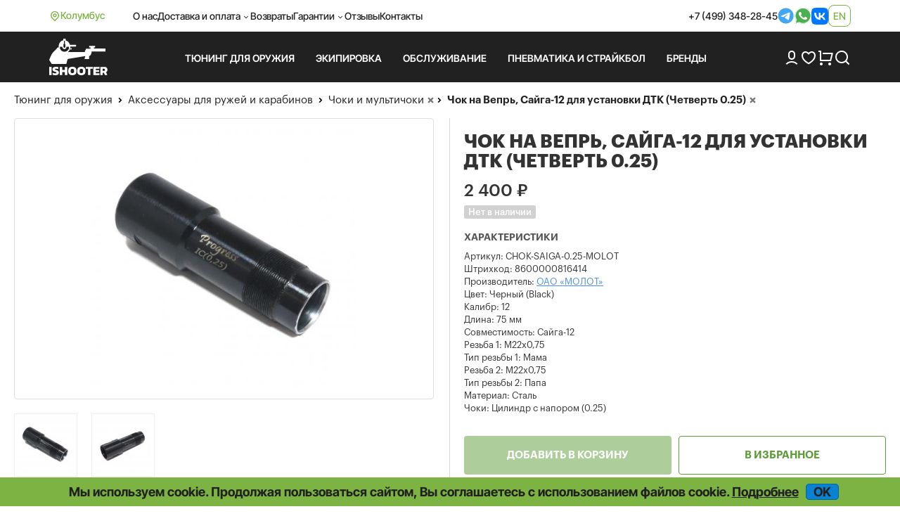

--- FILE ---
content_type: text/html; charset=UTF-8
request_url: https://ishooter.ru/product/chok-na-veprsaiga-12-dlya-ustanovki-dtk-variant-chetvert025.html
body_size: 12318
content:
<!DOCTYPE html>

<html lang="ru">
<head>
	<meta charset="utf-8">
	<title>Чок на Вепрь, Сайга-12 для установки ДТК (Вариант: Четверть(0.25) купить в iShooter</title>
<meta name="description" content="Чок на Вепрь, Сайга-12 для установки ДТК (Четверть 0.25): описание, отзывы покупателей, фото, актуальная цена. Доставка по РФ.">
<meta name="viewport" content="width=device-width, initial-scale=1.0">
<meta name="robots" content="index, follow">
<meta property="og:type" content="product">
<meta property="og:site_name" content="ishooter.ru">
<meta property="og:title" content="Чок на Вепрь, Сайга-12 для установки ДТК (Вариант: Четверть(0.25) купить в iShooter">
<meta property="og:description" content="Чок на Вепрь, Сайга-12 для установки ДТК (Четверть 0.25): описание, отзывы покупателей, фото, актуальная цена. Доставка по РФ.">
<meta property="og:image" content="https://ishooter.ru/uploads/product/10/10282_600637416.jpg">
<meta property="og:url" content="https://ishooter.ru/product/chok-na-veprsaiga-12-dlya-ustanovki-dtk-variant-chetvert025.html">
<link rel="shortcut icon" href="/themes/shooter-2024/images/favicon.ico">
<link rel="canonical" href="https://ishooter.ru/product/chok-na-veprsaiga-12-dlya-ustanovki-dtk-variant-chetvert025.html">
<link rel="alternate" hreflang="x-default" href="https://ishooter.ru/product/chok-na-veprsaiga-12-dlya-ustanovki-dtk-variant-chetvert025.html">
<link rel="alternate" hreflang="en" href="https://ishooter.ru/en/product/chok-na-veprsaiga-12-dlya-ustanovki-dtk-variant-chetvert025.html">
<link rel="stylesheet" type="text/css" href="/js/fancybox/jquery.fancybox.min.css?20251028-1">
<link rel="stylesheet" type="text/css" href="/assets/c908e190/jQuery.Brazzers-Carousel.css">
<link rel="stylesheet" type="text/css" href="/js/owl-carousel2/owl.carousel.css">
<link rel="stylesheet" type="text/css" href="/js/owl-carousel2/owl.theme.css">
<link rel="stylesheet" type="text/css" href="/assets/e3e4dd47/jquery.jgrowl.css">
<link rel="stylesheet" type="text/css" href="/themes/shooter-2024/css/bootstrap.css?20251028-1">
<link rel="stylesheet" type="text/css" href="/themes/shooter-2024/css/style.css?20251028-1">
<link rel="stylesheet" type="text/css" href="/js/modaal/modaal.min.css">
<script src="/assets/5914da13/jquery.min.js"></script>
<script src="/assets/5914da13/jquery.multifile.js"></script>
<script src="/assets/5914da13/jquery.yiiactiveform.js"></script>
<script src="/js/fancybox/jquery.fancybox.min.js?20251031-6"></script>
<script src="/assets/c908e190/jQuery.Brazzers-Carousel.js?20251031-6"></script>
<script src="https://www.google.com/recaptcha/api.js?hl=ru" async="async"></script>
<script src="/js/owl-carousel2/owl.carousel.min.js"></script>
<script src="/assets/1af6bac7/JsTrans.min.js"></script>
<script src="/assets/1af6bac7/dictionary-7c63931117.js"></script>
<script src="/assets/e3e4dd47/jquery.jgrowl.js" async="async"></script>
<script src="/themes/shooter-2024/js/bootstrap.min.js"></script>
<script src="/js/common.js?20251031-6"></script>
<script src="/js/modaal/modaal.min.js"></script>
	<script type="application/ld+json">{"@context":"https:\/\/schema.org","@type":"Organization","name":"Интернет-магазин iShooter","url":"https:\/\/ishooter.ru","logo":"https:\/\/ishooter.ru\/themes\/shooter-2024\/images\/og_image_new.jpg","email":"orders@iShooter.ru","address":{"@type":"PostalAddress","addressCountry":"RU","postalCode":"125047","addressLocality":"г. Москва","streetAddress":"ул. Фадеева, д. 6, стр. 3"},"contactPoint":[{"@type":"ContactPoint","telephone":"+7 (499) 348-28-45","contactType":"customer support"}],"sameAs":["https:\/\/t.me\/ishooterru","https:\/\/www.youtube.com\/channel\/UC6tCqhosTeAc9gGufT2RlfA"]}</script><script async src="https://www.googletagmanager.com/gtag/js?id=UA-84966944-1"></script>
<script>
	window.dataLayer = window.dataLayer || [];
	function gtag(){dataLayer.push(arguments);}
	gtag('js', new Date());
	gtag('config', 'UA-84966944-1');
	gtag('config', 'AW-820787430');
	gtag('config', 'G-636RXD4BTX');
</script>


<script>
	window.dataLayer = window.dataLayer || [];
	(function(m,e,t,r,i,k,a){m[i]=m[i]||function(){(m[i].a=m[i].a||[]).push(arguments)};
	m[i].l=1*new Date();k=e.createElement(t),a=e.getElementsByTagName(t)[0],k.async=1,k.src=r,a.parentNode.insertBefore(k,a)})
	(window, document, "script", "https://mc.yandex.ru/metrika/tag.js", "ym");
	ym(31066856, "init", {
		clickmap:true,
		trackLinks:true,
		accurateTrackBounce:true,
		webvisor:true,
		ecommerce:"dataLayer"
   });
</script>
<script>
$(document).ready(function(){
	$('.call-back-button').click(function() {
		ga('send', 'event', 'callbackForm', 'open');
		yaCounter31066856.reachGoal('callbackForm-open');
		return true;
	});
	$('body').on('click', '.call-back-dialog button.send-form', function() {
		ga('send', 'event', 'callbackForm', 'send');
		yaCounter31066856.reachGoal('callbackForm-send');
		return true;
	});
	$('.sale-request').click(function() {
		ga('send', 'event', 'cheaperForm', 'open');
		yaCounter31066856.reachGoal('cheaperForm-open');
		return true;
	});
	$('body').on('click', '.cheaper-dialog button.send-form', function() {
		ga('send', 'event', 'cheaperForm', 'send');
		yaCounter31066856.reachGoal('cheaperForm-send');
		return true;
	});
});
</script>	</head>

<body itemscope itemtype="http://schema.org/WebPage"><script>
/*<![CDATA[*/
var recaptchaCallbackComment_verifyCode = function(response){jQuery('#Comment_verifyCode').val(response);};
var recaptchaCallbackFoundErrorForm_verifyCodeFoundError = function(response){jQuery('#FoundErrorForm_verifyCodeFoundError').val(response);};
/*]]>*/
</script>

	<noscript><div><img src="https://mc.yandex.ru/watch/31066856" style="position:absolute; left:-9999px;" alt=""></div></noscript>
<div id="page" data-language-code="ru"><span id="page-token" data-token="d0ZkamFiOXdCdDBEMFdlbEdaM1ZoSU9uaDVTUlRPT1khyM8tQ020K_-hSyR9WwSiQOXd0aB1sB8w3wmT6hi3AA==" hidden="hidden"></span>	<div class="wrapper">
		<header>
			<nav class="navbar navbar-expand-lg">
				<div class="container d-flex align-items-center">
					<div class="d-flex location gap-1">
						<img class="lazyload" data-src="/themes/shooter-2024/images/icons/i-location.svg" loading="lazy" src="/themes/shooter-2024/images/icons/i-location.svg" alt="">Колумбус					</div>
					<div class="d-flex justify-content-between w-100">
						<ul class="navbar-nav gap-3 align-items-center">
							<li class="nav-item">
									<a class="nav-link" href="/help/about">О нас</a>							</li>
							<li class="nav-item">
								<div class="dropdown header">
									<div class="nav-link dropdown-toggle header" aria-expanded="false">Доставка и оплата</div>
									<ul class="dropdown-menu header">
										<li>
											<a class="dropdown-item header" href="/help/oplata-i-dostavka">Оплата и доставка</a><a class="dropdown-item header" href="/help/optovikam">Оптовикам</a><a class="dropdown-item header" href="/help/international-shipping">International shipping</a>										</li>
									</ul>
								</div>
							</li>
							<li class="nav-item">
								<a class="nav-link" href="/help/returns">Возвраты</a>							</li>
							<li class="nav-item">
								<div class="dropdown header">
									<div class="nav-link dropdown-toggle header" aria-expanded="false">Гарантии</div>
									<ul class="dropdown-menu header">
										<li>
											<a class="dropdown-item header" href="/help/price-guarantee">Самые низкие цены</a><a class="dropdown-item header" href="/help/privacy">Конфиденциальность</a><a class="dropdown-item header" href="/help/security">Безопасность</a>										</li>
									</ul>
								</div>
							</li>
							<li class="nav-item">
								<a class="nav-link" href="/comments">Отзывы</a>							</li>
							<li class="nav-item">
								<a class="nav-link" href="/feedback">Контакты</a>							</li>
						</ul>
						<div class="header_contacts d-flex gap-3 align-items-center">
							<a href="tel:+74993482845">+7 (499) 348-28-45</a><a target="_blank" href="https://t.me/iShooter"><img class="lazyloaded" data-src="/themes/shooter-2024/images/icons/i-tg.svg" loading="lazy" src="/themes/shooter-2024/images/icons/i-tg.svg" alt=""></a><a target="_blank" href="https://api.whatsapp.com/send?phone=79254793100"><img class="lazyloaded" data-src="/themes/shooter-2024/images/icons/i-wb.svg" loading="lazy" src="/themes/shooter-2024/images/icons/i-wb.svg" alt=""></a><a target="_blank" href="https://vk.com/ishooterru"><img class="lazyloaded" data-src="/themes/shooter-2024/images/icons/i-vk.svg" loading="lazy" src="/themes/shooter-2024/images/icons/i-vk.svg" alt=""></a>							
<div class="lang language-container"><a data-language="en" href="https://ishooter.ru/en/product/chok-na-veprsaiga-12-dlya-ustanovki-dtk-variant-chetvert025.html">en</a></div>						</div>
					</div>
				</div>
			</nav>

			<div class="header_bottom">
				<div class="container">
					<div class="header_row d-flex align-items-center py-3">
						<a class="brand_logo" href="https://ishooter.ru"><img class="lazyload" data-src="/themes/shooter-2024/images/header_logo.svg" loading="lazy" src="/themes/shooter-2024/images/header_logo.svg" alt="logo"></a>
						<div class="header_links row-gap-2 column-gap-3 d-flex flex-wrap">
							<ul class="nav navbar-nav mega-menu">
								

							</ul>
						</div>

						<div class="d-flex align-items-center gap-3">
							<a href="/users/login"><img class="lazyload" data-src="/themes/shooter-2024/images/icons/i-user.svg" loading="lazy" src="/themes/shooter-2024/images/icons/i-user.svg" alt=""></a>
							<a class="position-relative" href="/users/wishlist"><img class="lazyload" data-src="/themes/shooter-2024/images/icons/i-heart.svg" loading="lazy" src="/themes/shooter-2024/images/icons/i-heart.svg" alt=""><span class="position-absolute top-0 start-100 badge rounded-pill"></span></a>
							<a class="position-relative" href="/cart"><img class="lazyload" data-src="/themes/shooter-2024/images/icons/i-cart.png" loading="lazy" src="/themes/shooter-2024/images/icons/i-cart.png" alt=""><span class="position-absolute top-0 start-100 badge rounded-pill"></span></a>
							<div class="search-button"><span class="search_button"><img class="lazyload" data-src="/themes/shooter-2024/images/icons/i-search.png" loading="lazy" src="/themes/shooter-2024/images/icons/i-search.png" alt=""></span><div class="search-container search-text"><div class="search"><form action="/products/search" method="post">
<input type="hidden" value="d0ZkamFiOXdCdDBEMFdlbEdaM1ZoSU9uaDVTUlRPT1khyM8tQ020K_-hSyR9WwSiQOXd0aB1sB8w3wmT6hi3AA==" name="YII_CSRF_TOKEN"><input class="search-fld" type="text" autocomplete="off" placeholder="Поиск" name="q" value=""><button class="search-btn" type="submit"></form></div></div></div>						</div>
					</div>
				</div>
			</div>

			<div class="mobile_header">
				<div class="container d-flex justify-content-between align-items-center">
					<a class="brand_logo" href="https://ishooter.ru"><img class="lazyload" data-src="/themes/shooter-2024/images/header_logo.svg" loading="lazy" src="/themes/shooter-2024/images/header_logo.svg" alt=""></a>
					<a target="_blank" href="https://t.me/iShooter"><img class="lazyloaded" data-src="/themes/shooter-2024/images/icons/i-tg.svg" loading="lazy" src="/themes/shooter-2024/images/icons/i-tg.svg" alt=""></a><a target="_blank" href="https://api.whatsapp.com/send?phone=79254793100"><img class="lazyloaded" data-src="/themes/shooter-2024/images/icons/i-wb.svg" loading="lazy" src="/themes/shooter-2024/images/icons/i-wb.svg" alt=""></a><a target="_blank" href="https://vk.com/ishooterru"><img class="lazyloaded" data-src="/themes/shooter-2024/images/icons/i-vk.svg" loading="lazy" src="/themes/shooter-2024/images/icons/i-vk.svg" alt=""></a><a target="_blank" href="tel:+74993482845"><img class="lazyloaded" data-src="/themes/shooter-2024/images/icons/i-phone_big.svg" loading="lazy" src="/themes/shooter-2024/images/icons/i-phone_big.svg" alt=""></a>					
<div class="lang language-container"><a data-language="en" href="https://ishooter.ru/en/product/chok-na-veprsaiga-12-dlya-ustanovki-dtk-variant-chetvert025.html">en</a></div>				</div>
			</div>

			<div class="mobile_menus">
				<div class="container d-flex align-items-start justify-content-between">
					<div class="menu-button menu_item"><img class="lazyload menu" data-src="/themes/shooter-2024/images/icons/i-menu.svg" loading="lazy" src="/themes/shooter-2024/images/icons/i-menu.svg" alt=""><img class="lazyload menu-open" data-src="/themes/shooter-2024/images/icons/i-menu-open.svg" loading="lazy" src="/themes/shooter-2024/images/icons/i-menu-open.svg" alt="">Меню</div>
					<a class="menu_item" href="/users/login"><img class="lazyload" data-src="/themes/shooter-2024/images/icons/i-user.svg" loading="lazy" src="/themes/shooter-2024/images/icons/i-user.svg" alt="">Войти</a>
					<a class="position-relative menu_item" href="/users/wishlist"><img class="lazyload" data-src="/themes/shooter-2024/images/icons/i-heart.svg" loading="lazy" src="/themes/shooter-2024/images/icons/i-heart.svg" alt=""><span class="position-absolute top-0 start-100 badge rounded-pill"></span>Избранное</a>
					<a class="position-relative menu_item" href="/cart"><img class="lazyload" data-src="/themes/shooter-2024/images/icons/i-cart.png" loading="lazy" src="/themes/shooter-2024/images/icons/i-cart.png" alt=""><span class="position-absolute top-0 start-100 badge rounded-pill"></span>Корзина</a>

					<div class="search-button"><span class="search_button menu_item"><img class="lazyload" data-src="/themes/shooter-2024/images/icons/i-search.png" loading="lazy" src="/themes/shooter-2024/images/icons/i-search.png" alt="">Поиск</span><div class="search-container search-text"><div class="search"><form action="/products/search" method="post">
<input type="hidden" value="d0ZkamFiOXdCdDBEMFdlbEdaM1ZoSU9uaDVTUlRPT1khyM8tQ020K_-hSyR9WwSiQOXd0aB1sB8w3wmT6hi3AA==" name="YII_CSRF_TOKEN"><input class="search-fld" type="text" autocomplete="off" placeholder="Поиск" name="q" value=""><button class="search-btn" type="submit"></form></div></div></div>				</div>
			</div>
		</header>
	</div>

		<div class="content-container">

		<div class="content">
						<div class="breadcrumbs-wrapper"><div class="breadcrumbs">
<span><a href="/tyuning">Тюнинг для оружия</a></span><i> </i><span><a href="/ruzheinie-aksessuari">Аксессуары для ружей и карабинов</a></span></div> <div class="breadcrumbs breadcrumbs-filters"><span class="breadcrumbs-subfilters"><i> </i><span><a class="value-url" href="/ruzheinie-aksessuari/choki-i-multichoki">Чоки и мультичоки</a></span><a class="remove-filter" data-key="category" data-value="614" rel="nofollow" href="/ruzheinie-aksessuari?manufacturer=189"></a></span><span class="breadcrumbs-subfilters"><i> </i><span>Чок на Вепрь, Сайга-12 для установки ДТК (Четверть 0.25)</span><a class="remove-filter" data-key="product" data-value="10282" rel="nofollow" href="/ruzheinie-aksessuari/choki-i-multichoki?manufacturer=189"></a></span></div></div><div class="product"><div class="product_card" itemscope="itemscope" itemtype="http://schema.org/Product">			<div class="product-body">
				<div itemprop="brand" itemtype="https://schema.org/Brand" itemscope="itemscope"><meta itemprop="name" content="ОАО «МОЛОТ»"></div>
					<div class="product-img-line-info">
						<div class="product-header col-xs-12 col-sm-6 col-md-6 col-lg-6">
							<h1 itemprop="name">Чок на Вепрь, Сайга-12 для установки ДТК (Четверть 0.25)</h1>						</div>

						<div class="images-description col-xs-12 col-sm-6 col-md-6 col-lg-6">
	<div class="image_row">
		<div class="main">
			<a class="thumbnail custom2" itemprop="image" href="/uploads/product/10/10282_600637416.jpg"><img class="custom1" loading="lazy" src="/img/productThumbs/460x520/10/10282_600637416.jpg" alt="Чок на Вепрь, Сайга-12 для установки фото"></a>		</div>
		<ul class="thumbnails">
			<li class="span2"><a class="thumbnail product-image" rel="product-images" data-thumb="/img/productThumbs/160x120/10/10282_600637416.jpg" href="/uploads/product/10/10282_600637416.jpg"><div class="thumbnail-container" style="background-image: url('/img/productThumbs/160x120/10/10282_600637416.jpg');"></div></a></li><li class="span2"><a class="thumbnail product-image" rel="product-images" data-thumb="/img/productThumbs/160x120/10/10282_848768856.jpg" href="/uploads/product/10/10282_848768856.jpg"><div class="thumbnail-container" style="background-image: url('/img/productThumbs/160x120/10/10282_848768856.jpg');"></div></a></li>		</ul>
	</div>

</div>

						<div>							<div class="info-description col-xs-12 col-sm-6 col-md-6 col-lg-6">
								<div class="action-container">
	<div class="info-container" data-height-correction="14">
		<div itemscope="itemscope" itemprop="offers" itemtype="http://schema.org/Offer"><div class="price-wrapper"><link itemprop="url" href="/product/chok-na-veprsaiga-12-dlya-ustanovki-dtk-variant-chetvert025.html"><meta itemprop="price" content="2400.00"><meta itemprop="priceCurrency" content="RUB"><meta itemprop="priceValidUntil" content="2026-01-29"><div class="price" itemprop="priceSpecification" itemscope="itemscope" itemtype="http://schema.org/PriceSpecification"><span class="value" itemprop="price" content="2400.00">2 400</span> <span itemprop="priceCurrency" content="RUB">₽</span></div><link itemprop="itemCondition" href="http://schema.org/NewCondition"></div>
<div class="params"><div class="param available-wrapper"><span class="value"><span class="not-available" itemprop="availability" content="http://schema.org/OutOfStock">Нет в наличии</span></span></div></div></div>	<div class="params">
		<h2 class="params-title">Характеристики</h2>
					<div class="param sku" >
				<h3 class="name">Артикул:</h3>
				<!-- <span class="name">Артикул:</span> -->
				<span class="value" itemprop="sku">CHOK-SAIGA-0.25-MOLOT</span>
			</div>
		
					<div class="param barcode">
				<h3 class="name">Штрихкод:</h3>
				<!-- <span class="name">Штрихкод:</span> -->
								<span class="value" itemprop="gtin13" >8600000816414</span>
			</div>
		
							<div class="param manufacturer">
				<h3 class="name">Производитель:</h3>
				<!-- <span class="name">Производитель:</span> -->
				<span class="value">
					<a href="/manufacturer/oao-molot"><span>ОАО «МОЛОТ»</span></a>				</span>
			</div>
				<div class="param Color"><h3 class="name">Цвет: </h3><span class="value">Черный (Black)</span></div><div class="param caliber"><h3 class="name">Калибр: </h3><span class="value">12</span></div><div class="param length"><h3 class="name">Длина: </h3><span class="value">75 мм</span></div><div class="param Compatibility"><h3 class="name">Совместимость: </h3><span class="value">Сайга-12</span></div><div class="param thread"><h3 class="name">Резьба 1: </h3><span class="value">M22x0,75</span></div><div class="param tip_rezbi_1"><h3 class="name">Тип резьбы 1: </h3><span class="value">Мама</span></div><div class="param thread_2"><h3 class="name">Резьба 2: </h3><span class="value">M22x0,75</span></div><div class="param tip_rezbi_2"><h3 class="name">Тип резьбы 2: </h3><span class="value">Папа</span></div><div class="param material"><h3 class="name">Материал: </h3><span class="value">Сталь</span></div><div class="param chokes"><h3 class="name">Чоки: </h3><span class="value">Цилиндр с напором (0.25)</span></div>		
	</div>	</div>
		<div class="errors" id="productErrors"></div>
	<div class="actions-list">
		<form action="/cart/add" method="post">
<input type="hidden" value="d0ZkamFiOXdCdDBEMFdlbEdaM1ZoSU9uaDVTUlRPT1khyM8tQ020K_-hSyR9WwSiQOXd0aB1sB8w3wmT6hi3AA==" name="YII_CSRF_TOKEN"><input type="hidden" value="10282" name="product_id[]" id="product_id"><input type="hidden" value="2400.00" name="product_price" id="product_price"><input type="hidden" value="" name="use_configurations" id="use_configurations"><input type="hidden" value="0" name="configurable_id" id="configurable_id"><input type="hidden" value="0" name="has_fake_ids" id="has_fake_ids"><input type="hidden" value="[]" name="attributes" id="attributes"><input class="buy-button disabled" disabled="disabled" name="yt0" type="button" value="Добавить в корзину"><input class="action-btn wishlist-btn wishlist" data-id="10282" data-redirect-link="/users/wishlist" name="yt1" type="button" value="В избранное"><div class="modaal-login-trigger"></div><input class="action-btn inform-btn" onclick="setProductId(10282); return false;" name="yt2" type="button" value="Сообщить о поступлении"></form><script>
	$(document).ready(function () {
		var domain = 'ishooter.ru';
		if (domain != location.host) {
			$('.product .product-alert').remove();
			var text ='<div class="product-alert">Страница отображается через сторонний веб-сервис. Функционал сайта может быть нарушен.</div>';
			$('.product .actions-list form').append(text);
		}
	});
</script>	</div>
</div>
							</div>
						</div>					</div>

					<div class="prod--desc col-xs-12 col-sm-6 col-md-6 col-lg-6">
						<div class="prod--desc-inner" data-markdown="Уценённые товары">
							
							<ul class="nav nav-tabs" role="tablist">
								<li role="presentation" class="active"><a href="#prod-desc" id="nav-prod-desc" role="tab" data-toggle="tab"><h2>Описание</h2></a></li>
								<li role="presentation"><a href="#prod-comm" id="nav-prod-comm" role="tab" data-toggle="tab"><h2>Отзывы</h2></a></li>

								<li role="presentation" id="compatibility-tab" class="hidden"><a href="#prod-compat" id="nav-prod-compat" role="tab" data-toggle="tab"><h2>Совместимость</h2></a></li>							</ul>

							<div class="tab-content">
								<div role="tabpanel" class="tab-pane fade in active" id="prod-desc">
																		<div itemprop="description">Дульные сужения "четверть чок" (0,25), производство ОАО "Молот" (РФ).<br>Предназначен для установки на штатную резьбу внутри канала ствола у полуавтоматических ружей "Вепрь ВПО-205"/"Сайга", позволяет смонтировать на оружии ДТК Ильина.<br>Изготавливается на профессиональном импортном оборудовании методом холодной ковки, что обеспечивает полную соосность с каналом ствола. Материал - высококачественная оружейная сталь, износостойкое защитное покрытие.</div><div class="description_note" data-delayed-text="Внимание! Реальный внешний вид товара может отличаться от приведенного на фотографии. Если у Вас есть вопросы по внешнему виду, размерам или весу товара или нужно дополнительное фото, обратитесь, пожалуйста, к нашим менеджерам по телефону или электронной почте и мы с удовольствием Вам поможем."></div>																	</div>
                				<div role="tabpanel" class="tab-pane fade" id="prod-comm"><div id="comments-block" class="comments-wrapper">
<div class="leave_comment_wrapper">
    <div class="leave_comment collapsible">        <div class="leave-comment-h" data-leave="Оставить отзыв" data-answer="Ответить на отзыв" >Оставить отзыв</div>
        <div class="form wide">
        <form class="images-upload-form" enctype="multipart/form-data" id="comment-create-form" action="/product/chok-na-veprsaiga-12-dlya-ustanovki-dtk-variant-chetvert025.html#comment-message" method="post">
<input type="hidden" value="d0ZkamFiOXdCdDBEMFdlbEdaM1ZoSU9uaDVTUlRPT1khyM8tQ020K_-hSyR9WwSiQOXd0aB1sB8w3wmT6hi3AA==" name="YII_CSRF_TOKEN"><div id="comment-message" class="errorSummary" style="display:none"><p>Извините!</p>
<ul><li>dummy</li></ul></div>
                    <div class="row">
                <label for="Comment_name" class="required">Имя <span class="required">*</span></label>                <input name="Comment[name]" id="Comment_name" type="text" maxlength="50" value="">            </div>
            <div class="row">
                <label for="Comment_email">Email</label>                <input name="Comment[email]" id="Comment_email" type="text" value="">
            </div>
        
            <div class="row">
                <textarea rows="5" name="Comment[text]" id="Comment_text"></textarea>                <label for="Comment_text">Отзыв</label>            </div>

                         <div class="row row_capcha">
                <input id="Comment_verifyCode" type="hidden" name="Comment[verifyCode]"><div class="g-recaptcha" id="recaptcha-verifyCode" data-sitekey="6LccbXYUAAAAAHgmwTqcr54WtFirn9SV9qwewwOr" data-callback="recaptchaCallbackComment_verifyCode"></div>            </div>

            
            <input name="Comment[parent_id]" id="Comment_parent_id" type="hidden">
            <label class="file_upload"><span class="add-image-button global_button" data-add="Добавить изображение..." data-add-more="Добавить изображение...">Добавить изображение...</span><input id="CommentItemImages" type="file" name="CommentItemImages[]"></label><div class="gallery-images-preview"></div><div class="gallery-messages"></div>














            <div class="row buttons">
                <input class="blue_button" type="submit" name="yt3" value="Отправить">                <input class="btn-default" id="comment-cancel" name="yt4" type="button" value="Отмена">            </div>

        </form><!-- /form -->
        </div>
    </div></div>
</div></div>
								<div role="tabpanel" class="tab-pane fade" id="prod-compat"></div>							</div>
						</div>
					</div>


							</div>
		<div class="related-product product-list">
	<!-- <div class="carousel-header">
		<div class="hd2"></div>
		<div id="" class="owl-next-custom"></div>
		<div id="" class="owl-prev-custom"></div>
	</div> -->
	<div class="d-flex justify-content-between carousel-header">
		<div class="hd2">Сопутствующие товары</div><div><div id="owl-next-relatedProducts" class="owl-next-custom"></div><div id="owl-prev-relatedProducts" class="owl-prev-custom"></div></div> 	</div>

	<div class="items" id="relatedProducts" data-ids="37903,8792,15112,16678,24037,31532">
					<div class="product-item-wrapper col-xs-6 col-xm-4 col-sm-3 col-md-2 col-lg-2"><div class="product-item"><a href="/product/usm-spike-2-bulletec.html">
		<div class="product-item-image-bg">
				<div class="product-item-image item37903">
	<img loading="lazy" src="/img/productThumbs/200x220/37/37903_749506869.jpg" alt="УСМ Spike 2 для АК Сайга спортивный регулируемый, Bulletec">	</div>
		</div>

		
		</a>
							
		<div class="product_texts gap-2 product-item-content">
						<div class="product-item-name">
				<a class="product_title" href="/product/usm-spike-2-bulletec.html">УСМ Spike 2 для АК Сайга спортивный регулируемый, Bulletec</a>			</div>
			
						<div class="price-wrapper">
									<div class="price"><span class="value">13 950</span> ₽<span class="old-price"></span></div>				

				
			</div>
					</div>

		</div></div>					<div class="product-item-wrapper col-xs-6 col-xm-4 col-sm-3 col-md-2 col-lg-2"><div class="product-item"><a href="/product/pistoletnaya-rukoyatka-dlya-karabinov-veprsaiga-ags-74-pro-20140930105809.html">
		<div class="product-item-image-bg">
				<div class="product-item-image item8792">
	<img loading="lazy" src="/img/productThumbs/200x220/8/8792_1322426820.png" alt="Пистолетная рукоятка для АК, Вепрь, Сайга AGS-74 PRO stage 2">	</div>
		</div>

		
		</a>
							
		<div class="product_texts gap-2 product-item-content">
						<div class="product-item-name">
				<a class="product_title" href="/product/pistoletnaya-rukoyatka-dlya-karabinov-veprsaiga-ags-74-pro-20140930105809.html">Пистолетная рукоятка для АК, Вепрь, Сайга AGS-74 PRO stage 2</a>			</div>
			
						<div class="price-wrapper">
									<div class="price"><span class="value">2 990</span> ₽<span class="old-price"></span></div>				

				
			</div>
					</div>

		</div></div>					<div class="product-item-wrapper col-xs-6 col-xm-4 col-sm-3 col-md-2 col-lg-2"><div class="product-item"><a href="/product/vkladish-regulirovochnii-dlya-usm-aksaigavepr-g-obraznii.html">
		<div class="product-item-image-bg">
				<div class="product-item-image item15112">
	<img loading="lazy" src="/img/productThumbs/200x220/15/15112_413423944.jpg" alt="Вкладыш регулировочный для УСМ АК, Сайга, Вепрь Г-образный">	</div>
		</div>

		
		</a>
							
		<div class="product_texts gap-2 product-item-content">
						<div class="product-item-name">
				<a class="product_title" href="/product/vkladish-regulirovochnii-dlya-usm-aksaigavepr-g-obraznii.html">Вкладыш регулировочный для УСМ АК, Сайга, Вепрь Г-образный</a>			</div>
			
						<div class="price-wrapper">
									<div class="price"><span class="value">1 180</span> ₽<span class="old-price"></span></div>				

				
			</div>
					</div>

		</div></div>					<div class="product-item-wrapper col-xs-6 col-xm-4 col-sm-3 col-md-2 col-lg-2"><div class="product-item"><a href="/product/ustroistvo-bistrogo-sbrosa-magazina-kvadr-dvustoronnee-dlya-saigavepr12.html">
		<div class="product-item-image-bg">
				<div class="product-item-image item16678">
	<img loading="lazy" src="/img/productThumbs/200x220/16/16678_770506449.jpg" alt="Устройство быстрого сброса магазина АКадемия &quot;Квадр&quot; для Сайга, Вепрь12">	</div>
		</div>

		
		</a>
							
		<div class="product_texts gap-2 product-item-content">
						<div class="product-item-name">
				<a class="product_title" href="/product/ustroistvo-bistrogo-sbrosa-magazina-kvadr-dvustoronnee-dlya-saigavepr12.html">Устройство быстрого сброса магазина АКадемия &quot;Квадр&quot; для Сайга, Вепрь12</a>			</div>
			
						<div class="price-wrapper">
									<div class="price"><span class="value">2 300</span> ₽<span class="old-price"></span></div>				

				
			</div>
					</div>

		</div></div>					<div class="product-item-wrapper col-xs-6 col-xm-4 col-sm-3 col-md-2 col-lg-2"><div class="product-item"><a href="/product/richag-azz-dlya-vepr-12-s-uvelichennoi-klavishei-lac.html">
		<div class="product-item-image-bg">
				<div class="product-item-image item24037">
	<img loading="lazy" src="/img/productThumbs/200x220/24/24037_1186926060.jpg" alt="Рычаг АЗЗ для Вепрь 12 с увеличенной клавишей LAC">	</div>
		</div>

		
		</a>
							
		<div class="product_texts gap-2 product-item-content">
						<div class="product-item-name">
				<a class="product_title" href="/product/richag-azz-dlya-vepr-12-s-uvelichennoi-klavishei-lac.html">Рычаг АЗЗ для Вепрь 12 с увеличенной клавишей LAC</a>			</div>
			
						<div class="price-wrapper">
									<div class="price"><span class="value">1 400</span> ₽<span class="old-price"></span></div>				

				
			</div>
					</div>

		</div></div>					<div class="product-item-wrapper col-xs-6 col-xm-4 col-sm-3 col-md-2 col-lg-2"><div class="product-item"><a href="/product/bufer-otdachi-vektor-dlya-saiga-12-vepr-12-poliuretanovii-chernii.html">
		<div class="product-item-image-bg">
				<div class="product-item-image item31532">
	<img loading="lazy" src="/img/productThumbs/200x220/31/31532_2083162656.jpg" alt="Буфер отдачи Вектор для Сайга-12 Вепрь-12 полиуретановый черный">	</div>
		</div>

		
		</a>
							
		<div class="product_texts gap-2 product-item-content">
						<div class="product-item-name">
				<a class="product_title" href="/product/bufer-otdachi-vektor-dlya-saiga-12-vepr-12-poliuretanovii-chernii.html">Буфер отдачи Вектор для Сайга-12 Вепрь-12 полиуретановый черный</a>			</div>
			
						<div class="price-wrapper">
									<div class="price"><span class="value">410</span> ₽<span class="old-price"></span></div>				

				
			</div>
					</div>

		</div></div>			</div>

</div><div class="related-product product-list">
	<!-- <div class="carousel-header">
		<div class="hd2"></div>
		<div id="" class="owl-next-custom"></div>
		<div id="" class="owl-prev-custom"></div>
	</div> -->
	<div class="d-flex justify-content-between carousel-header">
		<div class="hd2">Похожие товары</div><div><div id="owl-next-similarProducts" class="owl-next-custom"></div><div id="owl-prev-similarProducts" class="owl-prev-custom"></div></div> 	</div>

	<div class="items" id="similarProducts" data-ids="31038,27498,33652,28307,21790,9766">
					<div class="product-item-wrapper col-xs-6 col-xm-4 col-sm-3 col-md-2 col-lg-2"><div class="product-item"><a href="/product/chok-custom-guns-100-mm-na-vepr-vpo-205206.html">
		<div class="product-item-image-bg">
				<div class="product-item-image item31038">
	<img loading="lazy" src="/img/productThumbs/200x220/31/31038_2853066372.jpg" alt="Дульная насадка (чок) 100 мм Вепрь-12, Custom Guns">	</div>
		</div>

		<div class="product-labels"><div class="product-label label-configurable"></div></div>
		</a>
							
		<div class="product_texts gap-2 product-item-content">
						<div class="product-item-name">
				<a class="product_title" href="/product/chok-custom-guns-100-mm-na-vepr-vpo-205206.html">Дульная насадка (чок) 100 мм Вепрь-12, Custom Guns</a>			</div>
			
						<div class="price-wrapper">
									<div class="price"><span class="value">6 410</span> ₽<span class="old-price"></span></div>				

				
			</div>
					</div>

		</div></div>					<div class="product-item-wrapper col-xs-6 col-xm-4 col-sm-3 col-md-2 col-lg-2"><div class="product-item"><a href="/product/dulnaya-nasadka-custom-guns.html">
		<div class="product-item-image-bg">
				<div class="product-item-image item27498">
	<img loading="lazy" src="/img/productThumbs/200x220/27/27498_253143512.jpg" alt="Дульная насадка (чок) Сайга-12 Вепрь-12 Custom Guns">	</div>
		</div>

		<div class="product-labels"><div class="product-label label-configurable"></div></div>
		</a>
							
		<div class="product_texts gap-2 product-item-content">
						<div class="product-item-name">
				<a class="product_title" href="/product/dulnaya-nasadka-custom-guns.html">Дульная насадка (чок) Сайга-12 Вепрь-12 Custom Guns</a>			</div>
			
						<div class="price-wrapper">
									<div class="price"><span class="value">5 840</span> ₽<span class="old-price"></span></div>				

				
			</div>
					</div>

		</div></div>					<div class="product-item-wrapper col-xs-6 col-xm-4 col-sm-3 col-md-2 col-lg-2"><div class="product-item"><a href="/product/chok-dlya-mr-153-mr-155-izh-27-vinosnoi-150-mm.html">
		<div class="product-item-image-bg">
				<div class="product-item-image item33652">
	<img loading="lazy" src="/img/productThumbs/200x220/33/33652_985833952.jpg" alt="Чок для МР-153 (МР-155, ИЖ-27) выносной 150 мм">	</div>
		</div>

		<div class="product-labels"><div class="product-label label-configurable"></div></div>
		</a>
							
		<div class="product_texts gap-2 product-item-content">
						<div class="product-item-name">
				<a class="product_title" href="/product/chok-dlya-mr-153-mr-155-izh-27-vinosnoi-150-mm.html">Чок для МР-153 (МР-155, ИЖ-27) выносной 150 мм</a>			</div>
			
						<div class="price-wrapper">
									<div class="price"><span class="from-word">от</span> <span class="value">1 600</span> ₽<span class="old-price"></span></div>				

				
			</div>
					</div>

		</div></div>					<div class="product-item-wrapper col-xs-6 col-xm-4 col-sm-3 col-md-2 col-lg-2"><div class="product-item"><a href="/product/chok-na-bekasvepr-205-02-bez-rezbi-dlya-dtk.html">
		<div class="product-item-image-bg">
				<div class="product-item-image item28307">
	<img loading="lazy" src="/img/productThumbs/200x220/28/28307_3664780315.jpg" alt="Чок на Бекас, Вепрь 205-02 без резьбы для ДТК">	</div>
		</div>

		<div class="product-labels"><div class="product-label label-configurable"></div></div>
		</a>
							
		<div class="product_texts gap-2 product-item-content">
						<div class="product-item-name">
				<a class="product_title" href="/product/chok-na-bekasvepr-205-02-bez-rezbi-dlya-dtk.html">Чок на Бекас, Вепрь 205-02 без резьбы для ДТК</a>			</div>
			
						<div class="price-wrapper">
									<div class="price"><span class="value">2 300</span> ₽<span class="old-price"></span></div>				

				
			</div>
					</div>

		</div></div>					<div class="product-item-wrapper col-xs-6 col-xm-4 col-sm-3 col-md-2 col-lg-2"><div class="product-item"><a href="/product/multichok-poly-choke-ii.html">
		<div class="product-item-image-bg">
				<div class="product-item-image item21790">
	<img loading="lazy" src="/img/productThumbs/200x220/21/21790_4138121146.jpg" alt="Мультичок Poly-Choke II">	</div>
		</div>

		<div class="product-labels"><div class="product-label label-configurable"></div></div>
		</a>
							
		<div class="product_texts gap-2 product-item-content">
						<div class="product-item-name">
				<a class="product_title" href="/product/multichok-poly-choke-ii.html">Мультичок Poly-Choke II</a>			</div>
			
						<div class="price-wrapper">
									<div class="price"><span class="from-word">от</span> <span class="value">7 500</span> ₽<span class="old-price"></span></div>				

				
			</div>
					</div>

		</div></div>					<div class="product-item-wrapper col-xs-6 col-xm-4 col-sm-3 col-md-2 col-lg-2"><div class="product-item"><a href="/product/udlinitel-stvola-saigavepr-192mm-s-suzheniem-poluchok05-molot.html">
		<div class="product-item-image-bg">
				<div class="product-item-image item9766">
	<img loading="lazy" src="/img/productThumbs/200x220/9/9766_1550605751.jpg" alt="Удлинитель ствола Сайга, Вепрь 192мм (Получок 0.5) Молот">	</div>
		</div>

		
		</a>
							
		<div class="product_texts gap-2 product-item-content">
						<div class="product-item-name">
				<a class="product_title" href="/product/udlinitel-stvola-saigavepr-192mm-s-suzheniem-poluchok05-molot.html">Удлинитель ствола Сайга, Вепрь 192мм (Получок 0.5) Молот</a>			</div>
			
						<div class="price-wrapper">
									<div class="price"><span class="value">2 500</span> ₽<span class="old-price"></span></div>				

				
			</div>
					</div>

		</div></div>			</div>

</div></div></div><script>
	function sendNotifyRequest()
	{
		var form = $("#notify-form");

		$.ajax(form.attr("action"), {
			type: "post",
			dataType: 'json',
			data: form.serialize(),
			success: function(data) {
				switch (data.status) {
					case "has_mail":
						$('.inform-btn').modaal('close');
						$.jGrowl("Спасибо. Вы уже были подписанны на оповещение. Мы сообщим Вам когда товар появится в наличии.", {position: "center"});
						break;
					case "success":
						$('.inform-btn').modaal('close');
						$.jGrowl("Спасибо. Мы сообщим Вам когда товар появится в наличии.", {position: "center"});
						break;
					case "error":
						$.jGrowl("Пожалуйста, введите корректные данные.", {position: "center"});
						break;
				}
			},
			error: function(XHR, textStatus, errorThrown) {
				var err = '';
				switch (textStatus) {
					case 'timeout':
						err = 'The request timed out!';
						break;
					case 'parsererror':
						err = 'Parser error!';
						break;
					case 'error':
						if (XHR.status && !/^\s*$/.test(XHR.status))
							err = 'Error ' + XHR.status;
						else
							err = 'Error';
						if (XHR.responseText && !/^\s*$/.test(XHR.responseText))
							err = err + ': ' + XHR.responseText;
						break;
				}
				//alert(err);
			}
		});

		return false;
	}

	function setProductId(product_id, configuration_ids)
	{
		$("#notify-request").find("input[name=product_id]").val(product_id);
		$("#notify-request").find("input[name=configuration_ids]").val(configuration_ids);
		return false;
	}
</script>

<div id="notify-request" class="form wide" style="display: none;">
	<div class="form wide">
		<form id="notify-form" onSubmit="return sendNotifyRequest()" action="/notify/available" method="post">
<input type="hidden" value="d0ZkamFiOXdCdDBEMFdlbEdaM1ZoSU9uaDVTUlRPT1khyM8tQ020K_-hSyR9WwSiQOXd0aB1sB8w3wmT6hi3AA==" name="YII_CSRF_TOKEN">		<div class="form--h-wrapper">
			<div class="form--h">
				<div class="hd2">Сообщить о поступлении</div>
			</div>
			<input type="hidden" name="product_id" class="product_id">
			<input type="hidden" name="configuration_ids" class="configuration_ids">
				<div class="row-wrapper">
					<div class="row email">
						<input type="text" name="email" class="form-control" value="">
						<label>Ваш email</label>
					</div>
				</div>
			<div>
				<input class="btn btn-default" onclick="$(&#039;.inform-btn&#039;).modaal(&#039;close&#039;);" name="yt5" type="button" value="Отмена">				<input class="send-form btn btn-success" onclick="return sendNotifyRequest();" name="yt6" type="button" value="Отправить">			</div>
		</div>
		</form>	</div>
</div>
		</div>
	</div>

		<footer>
		<div class="container">
			<div class="footer_row row d-flex align-items-start flex-wrap">
				<div class="footer_left col-lg-3 d-flex align-items-start flex-column gap-3">
					<a class="brand_logo" href="https://ishooter.ru"><img class="lazyload" data-src="/themes/shooter-2024/images/header_logo.svg" loading="lazy" src="/themes/shooter-2024/images/header_logo.svg" alt="logo"></a>					<a href="/other-info/pravovie-rekvizity"><p class="footer_text">© 2008 – 2026 iShooter.ru</p></a>					<a href="/sitemap"><div class="sitemap section_title"><span>Карта сайта</span></div></a>				</div>
				<div class="footer_links row col-lg-6 col-12 d-flex align-items-start ">
					<ul class="col-sm-4 col-12">
						<li>МАгазин</li>
						<li><a href="/help/about">О нас</a></li>
						<li><a href="/news">Новости</a></li>
						<li><a href="/articles">Статьи и обзоры</a></li>
						<li><a href="/obuchayushie-video">Обучающее видео</a></li>
						<li><a href="/feedback">Контакты</a></li>
					</ul>
					<ul class="col-sm-4 col-12">
						<li>Каталог</li>
						<li><a href="https://ishooter.ru/tyuning">Тюнинг для оружия</a></li><li><a href="https://ishooter.ru/ekipirovka">Экипировка</a></li><li><a href="https://ishooter.ru/obsluzhivanie">Обслуживание</a></li><li><a href="https://ishooter.ru/pnevmaticheskoe-oruzhie">Пневматика и Страйкбол</a></li><li><a href="/manufacturer/list">Бренды</a></li>					</ul>
					<ul class="col-sm-4 col-12">
						<li>Покупателю</li>
						<li><a href="/help/oplata-i-dostavka">Оплата и доставка</a></li>
						<li><a href="/help/returns">Возвраты</a></li>
						<li><a href="/comments">Отзывы</a></li>
						<li><a href="/help/privacy">Конфиденциальность</a></li>
						<li><a href="/help/security">Безопасность</a></li>
					</ul>
				</div>
				<div class="footer_right col-lg-3 d-flex align-items-start flex-column gap-3 order-lg-2 order-md-1 order-2">
					<div class="d-flex gap-2 align-items-start flex-column footer_contacts">
						<a class="footer_text" href="mailto:orders@iShooter.ru"><img class="lazyloaded" data-src="/themes/shooter-2024/images/icons/i-mail.svg" loading="lazy" src="/themes/shooter-2024/images/icons/i-mail.svg" alt=""> orders@iShooter.ru</a><a class="footer_text" href="tel:+74993482845"><img class="lazyloaded" data-src="/themes/shooter-2024/images/icons/i-phone.svg" loading="lazy" src="/themes/shooter-2024/images/icons/i-phone.svg" alt=""> +7 (499) 348-28-45</a>					</div>
					<div class="footer_socials d-flex gap-2 align-items-center">
						<a target="_blank" href="https://t.me/iShooter"><img class="lazyloaded" data-src="/themes/shooter-2024/images/icons/i-tg.svg" loading="lazy" src="/themes/shooter-2024/images/icons/i-tg.svg" alt=""></a><a target="_blank" href="https://api.whatsapp.com/send?phone=79254793100"><img class="lazyloaded" data-src="/themes/shooter-2024/images/icons/i-wb.svg" loading="lazy" src="/themes/shooter-2024/images/icons/i-wb.svg" alt=""></a><a target="_blank" href="https://vk.com/ishooterru"><img class="lazyloaded" data-src="/themes/shooter-2024/images/icons/i-vk.svg" loading="lazy" src="/themes/shooter-2024/images/icons/i-vk.svg" alt=""></a><a target="_blank" href="https://www.youtube.com/channel/UC6tCqhosTeAc9gGufT2RlfA"><img class="lazyloaded" data-src="/themes/shooter-2024/images/icons/i-youtube.svg" loading="lazy" src="/themes/shooter-2024/images/icons/i-youtube.svg" alt=""></a>					</div>
					<div class="payment d-flex flex-column gap-2 align-items-start">
						<p class="w-100 footer_text">Принимаем к оплате</p>
						<div class="d-flex gap-2 align-items-center">
							<img src="/themes/shooter-2024/images/visa.svg" class="lazyload" data-src="/themes/shooter-2024/images/visa.svg" loading="lazy" alt="Visa">
							<img src="/themes/shooter-2024/images/masterCard.svg" class="lazyload" data-src="/themes/shooter-2024/images/masterCard.svg" loading="lazy" alt="MasterCard">
							<img src="/themes/shooter-2024/images/mir.svg" class="lazyload" data-src="/themes/shooter-2024/images/mir.svg" loading="lazy" alt="МИР">
						</div>
					</div>
				</div>

			</div>
			<div class="totop"></div>
			<!-- <span class="key-trigger"></span> -->
		</div>

		<div class="footer-cookie"><span class="footer-cookie-text">Мы используем cookie. Продолжая пользоваться сайтом, Вы соглашаетесь с использованием файлов cookie. <a href="/help/privacy" class="">Подробнее</a></span><span class="footer-cookie-button" data-cookie-name="use_cookie">OK</span></div>	</footer>
	

<div id="found-error" style="display: none;">
	<div class="form wide">
		<form id="found-error-form" action="/foundError" method="post">
<input type="hidden" value="d0ZkamFiOXdCdDBEMFdlbEdaM1ZoSU9uaDVTUlRPT1khyM8tQ020K_-hSyR9WwSiQOXd0aB1sB8w3wmT6hi3AA==" name="YII_CSRF_TOKEN">
		<div class="form--h-wrapper">
			<div class="form--h">
				<div class="hd2">Нашли ошибку?</div>
			</div>

			<div class="hint">
				Пожалуйста, заполните форму ниже.<br><br>Также, если сайт доставил вам неудобства – сообщите нам, вкратце описав, что мы могли бы улучшить. Спасибо! ✨			</div>

			<div class="rows-block">
				<div class="row-wrapper">
					<div class="row first">
						<label for="FoundErrorForm_name">Ваше имя</label>						<input name="FoundErrorForm[name]" id="FoundErrorForm_name" type="text">						<div class="errorMessage" id="FoundErrorForm_name_em_" style="display:none"></div>					</div>
					<div class="row last">
						<label for="FoundErrorForm_email">Email</label>						<input name="FoundErrorForm[email]" id="FoundErrorForm_email" type="text">						<div class="errorMessage" id="FoundErrorForm_email_em_" style="display:none"></div>					</div>
				</div>
				<div class="row big-row">
					<textarea rows="4" name="FoundErrorForm[error_text]" id="FoundErrorForm_error_text"></textarea>					<label for="FoundErrorForm_error_text" class="required">Текст с ошибкой или сообщение <span class="required">*</span></label>					<div class="errorMessage" id="FoundErrorForm_error_text_em_" style="display:none"></div>				</div>
				<div class="row captcha-row">
					<div class="code-wrapper">
						<div class="code"><input id="FoundErrorForm_verifyCodeFoundError" type="hidden" name="FoundErrorForm[verifyCodeFoundError]"><div class="g-recaptcha" id="recaptcha-verifyCodeFoundError" data-sitekey="6LccbXYUAAAAAHgmwTqcr54WtFirn9SV9qwewwOr" data-callback="recaptchaCallbackFoundErrorForm_verifyCodeFoundError"></div></div>
					</div>
									</div>
			</div>

			<div>
				<input class="btn btn-default" onclick="$(&#039;.found-error&#039;).modaal(&#039;close&#039;);" name="yt7" type="button" value="Отмена">				<input class="send-form btn btn-success" onclick="return sendFoundError();" name="yt8" type="button" value="Отправить">			</div>

			<input name="FoundErrorForm[url]" id="FoundErrorForm_url" type="hidden">
		</div>

		</form>	</div>
</div>

	<script>
		$(document).ready(function() {

			var domain = 'ishooter.ru';
			if (domain != location.host) {
				var text =	'<div class="header-banner"><div class="alert-domain"><span class="close">&nbsp;</span>'+
								'Обнаружено, что страница отображается через переводчик или другой веб-сервис. Сайт работает в ограниченом режиме. Для использования всех функций сайта заходите непосредственно на ishooter.ru'+
							'</div></div>';
				$('.header-container').before(text);
				$('.message-container .message.message-0').parent().remove();
				$('.header-banner>.alert-domain>.close').click(function() {
					$('.header-banner>.alert-domain').hide();
				});
			}

			var bottom = '30px';
			if($(window).width() > 414) {
				bottom = '50px';
			}
			$(window).scroll(function() {
				if ($(this).scrollTop() > 250) {
					$('.totop').fadeIn();
					$('.totop').css({'bottom': bottom});
				} else {
					$('.totop').fadeOut();
				}
			});
			$('.totop').click(function() {
				$('body,html').animate({
					scrollTop: 0
				}, 400);
				$(this).animate({"bottom": "+=1250px"}, 400, function() {
					$(this).hide(0);
					$(this).animate({'bottom': bottom});
				});
				return false;
			});
			$('.footer-totop').click(function() {
				$('body,html').animate({
					scrollTop: 0
				}, 400);
				return false;
			});
		});

					function jivositeLoad(){ var widget_id = '0ofoHmocnt';var d=document;var w=window;function l(){
				var s = document.createElement('script'); s.async = true; s.src = '//code.jivosite.com/script/widget/'+widget_id; var ss = document.getElementsByTagName('script')[0]; ss.parentNode.insertBefore(s, ss);}if(d.readyState=='complete'){l();}else{if(w.attachEvent){w.attachEvent('onload',l);}else{w.addEventListener('load',l,false);}}
			};
		
	</script>

			<script>
			setTimeout(jivositeLoad, 5000);
		</script>
	
	</div><script src="/assets/c908e190/product.view.js?20251031-6"></script>
<script src="/assets/c908e190/product.view.configurations.js?20251031-6"></script>
<script src="/assets/6d0ea3ac/comments.js?20251031-6"></script>
<script src="/assets/6d0ea3ac/images.js"></script>
<script src="/themes/shooter-2024/js/theme-common.js?20251031-6"></script>
<script>
/*<![CDATA[*/
jQuery(function($) {

			$().fancybox({
				selector: '.product-image',
				buttons: [
					'zoom',
					'slideShow',
					'thumbs',
					'close',
				],
				btnTpl: {
					zoom:
						'<button data-fancybox-zoom class="fancybox-button fancybox-button--zoom" title="{{ZOOM}}">' +
						'<svg xmlns="http://www.w3.org/2000/svg" viewBox="0 0 24 24"><path d="M6.2,18.9C7.8,20.2,9.8,21,12,21c5,0,9-4,9-9s-4-9-9-9s-9,4-9,9c0,2.2,0.8,4.2,2.1,5.8 M12,4.6c4.1,0,7.4,3.3,7.4,7.4 s-3.3,7.4-7.4,7.4S4.6,16.1,4.6,12S7.9,4.6,12,4.6z M7.9,7.9v3.3l3.3-3.3H7.9z M12.8,7.9l3.3,3.3V7.9H12.8z M7.9,12.8v3.3h3.3 L7.9,12.8z M16.1,12.8l-3.3,3.3h3.3V12.8z"/></svg>' +
						'</button>',
				},
				thumbs: {
					autoStart : true,
				},
				mobile: {
					thumbs: {
						autoStart: false,
					},
					clickSlide: function(current, event) {
						return 'close';
					},
				},
				onInit: function(instance) {
					var image3dThumbs = $('.product-body .image_row .product-image3d');
					if(image3dThumbs.length) {
						image3dThumbs.each(function() {
							var selector3d = '.main span#images3d-' + $(this).data('dir');
							viewRotation($(this).data('product-id'), $(this).data('dir'));	//	common.js
						});
					}
					instance.$refs.toolbar.find('.fancybox-button--zoom').on('click', function() {
						if(instance.isScaledDown()) {
							instance.$refs.navigation.hide();
						} else {
							instance.$refs.navigation.show();
						}
					});
				},
				clickContent: function(current, event) {
					if(event){
						var instance = $.fancybox.getInstance();
						if(instance.isScaledDown()) {
							instance.$refs.navigation.hide();
						} else {
							instance.$refs.navigation.show();
						}
					}
					return 'zoom';
				},
				afterShow: function(instance, slide) {
					if(slide.$slide.find('.fancybox-content:visible .images3d').length) {
						slide.$slide.closest('.fancybox-inner').find('.fancybox-navigation').addClass('nav3d');
					} else {
						slide.$slide.closest('.fancybox-inner').find('.fancybox-navigation').removeClass('nav3d');
					}
				},
				beforeClose: function(instance, current, e) {
					var active3d = $('.fancybox-content:visible .images3d .active'),
						mainThumbContainer = $('.product-body .image_row .main .thumbnail');
					if(active3d.length) {
						mainThumbContainer.attr('data-active-3d', active3d.closest('.images3d').attr('id'));
					} else {
						mainThumbContainer.removeAttr('data-active-3d');
					}
				},
				afterClose: function(instance, current, e) {
					var mainThumbContainer = $('.product-body .image_row .main .thumbnail');
					if(mainThumbContainer.attr('data-active-3d')) {
						mainThumbContainer.find('img.custom1').hide();
						$('#' + mainThumbContainer.attr('data-active-3d')).show();
					}
				},
			});
		
jQuery("#CommentItemImages").MultiFile({'accept':'jpg\x7Cjpeg\x7Cpng\x7Cgif\x7Cwebp'});

						$(function() {
							selectTabByAnchor();    //common.js
						});
					

		var owl_relatedProducts = $("#relatedProducts");
		owl_relatedProducts.on("initialized.owl.carousel changed.owl.carousel resized.owl.carousel", function(e) {
			$(e.target).prev(".carousel-header").toggleClass("disabled-owl-next", e.item.index == e.item.count);
			$(e.target).prev(".carousel-header").toggleClass("disabled-owl-prev", e.item.index == e.page.size);
		});

		owl_relatedProducts.owlCarousel({responsive:{0:{items:2, autoplay: true},520:{items:3},768:{items:4},992:{items:6}}, items:6, autoplay: false, autoplayTimeout: 5000, autoplayHoverPause: true, autoplaySpeed: 750, loop: true, dots: false});
		$("#owl-prev-relatedProducts").click(function() {
			if(!$(this).closest(".disabled-owl-prev").length){
				owl_relatedProducts.trigger("prev.owl.carousel");
			}
		});
		$("#owl-next-relatedProducts").click(function() {
			if(!$(this).closest(".disabled-owl-next").length){
				owl_relatedProducts.trigger("next.owl.carousel");
			}
		});


	

		var owl_similarProducts = $("#similarProducts");
		owl_similarProducts.on("initialized.owl.carousel changed.owl.carousel resized.owl.carousel", function(e) {
			$(e.target).prev(".carousel-header").toggleClass("disabled-owl-next", e.item.index == e.item.count);
			$(e.target).prev(".carousel-header").toggleClass("disabled-owl-prev", e.item.index == e.page.size);
		});

		owl_similarProducts.owlCarousel({responsive:{0:{items:2, autoplay: true},520:{items:3},768:{items:4},992:{items:6}}, items:6, autoplay: false, autoplayTimeout: 5000, autoplayHoverPause: true, autoplaySpeed: 750, loop: true, dots: false});
		$("#owl-prev-similarProducts").click(function() {
			if(!$(this).closest(".disabled-owl-prev").length){
				owl_similarProducts.trigger("prev.owl.carousel");
			}
		});
		$("#owl-next-similarProducts").click(function() {
			if(!$(this).closest(".disabled-owl-next").length){
				owl_similarProducts.trigger("next.owl.carousel");
			}
		});


	
jQuery('#found-error-form').yiiactiveform({'attributes':[{'id':'FoundErrorForm_name','inputID':'FoundErrorForm_name','errorID':'FoundErrorForm_name_em_','model':'FoundErrorForm','name':'name','enableAjaxValidation':true},{'id':'FoundErrorForm_email','inputID':'FoundErrorForm_email','errorID':'FoundErrorForm_email_em_','model':'FoundErrorForm','name':'email','enableAjaxValidation':true,'clientValidation':function(value, messages, attribute) {


if(jQuery.trim(value)!='' && !value.match(/^[a-zA-Z0-9!#$%&'*+\/=?^_`{|}~-]+(?:\.[a-zA-Z0-9!#$%&'*+\/=?^_`{|}~-]+)*@(?:[a-zA-Z0-9](?:[a-zA-Z0-9-]*[a-zA-Z0-9])?\.)+[a-zA-Z0-9](?:[a-zA-Z0-9-]*[a-zA-Z0-9])?$/)) {
	messages.push("Email \u043d\u0435 \u044f\u0432\u043b\u044f\u0435\u0442\u0441\u044f \u043f\u0440\u0430\u0432\u0438\u043b\u044c\u043d\u044b\u043c E-Mail \u0430\u0434\u0440\u0435\u0441\u043e\u043c.");
}

}},{'id':'FoundErrorForm_error_text','inputID':'FoundErrorForm_error_text','errorID':'FoundErrorForm_error_text_em_','model':'FoundErrorForm','name':'error_text','enableAjaxValidation':true,'clientValidation':function(value, messages, attribute) {

if(jQuery.trim(value)=='') {
	messages.push("\u041d\u0435\u043e\u0431\u0445\u043e\u0434\u0438\u043c\u043e \u0437\u0430\u043f\u043e\u043b\u043d\u0438\u0442\u044c \u043f\u043e\u043b\u0435 \u00ab\u0422\u0435\u043a\u0441\u0442 \u0441 \u043e\u0448\u0438\u0431\u043a\u043e\u0439 \u0438\u043b\u0438 \u0441\u043e\u043e\u0431\u0449\u0435\u043d\u0438\u0435\u00bb.");
}


if(jQuery.trim(value)!='') {
	
if(value.length>1000) {
	messages.push("\u0422\u0435\u043a\u0441\u0442 \u0441 \u043e\u0448\u0438\u0431\u043a\u043e\u0439 \u0438\u043b\u0438 \u0441\u043e\u043e\u0431\u0449\u0435\u043d\u0438\u0435 \u0441\u043b\u0438\u0448\u043a\u043e\u043c \u0434\u043b\u0438\u043d\u043d\u044b\u0439 (\u041c\u0430\u043a\u0441\u0438\u043c\u0443\u043c: 1000 \u0441\u0438\u043c\u0432.).");
}

}

}}],'errorCss':'error'});
});
/*]]>*/
</script>
</body>
</html>

--- FILE ---
content_type: text/html; charset=utf-8
request_url: https://www.google.com/recaptcha/api2/anchor?ar=1&k=6LccbXYUAAAAAHgmwTqcr54WtFirn9SV9qwewwOr&co=aHR0cHM6Ly9pc2hvb3Rlci5ydTo0NDM.&hl=ru&v=N67nZn4AqZkNcbeMu4prBgzg&size=normal&anchor-ms=20000&execute-ms=30000&cb=jveyq9eg7xgt
body_size: 49550
content:
<!DOCTYPE HTML><html dir="ltr" lang="ru"><head><meta http-equiv="Content-Type" content="text/html; charset=UTF-8">
<meta http-equiv="X-UA-Compatible" content="IE=edge">
<title>reCAPTCHA</title>
<style type="text/css">
/* cyrillic-ext */
@font-face {
  font-family: 'Roboto';
  font-style: normal;
  font-weight: 400;
  font-stretch: 100%;
  src: url(//fonts.gstatic.com/s/roboto/v48/KFO7CnqEu92Fr1ME7kSn66aGLdTylUAMa3GUBHMdazTgWw.woff2) format('woff2');
  unicode-range: U+0460-052F, U+1C80-1C8A, U+20B4, U+2DE0-2DFF, U+A640-A69F, U+FE2E-FE2F;
}
/* cyrillic */
@font-face {
  font-family: 'Roboto';
  font-style: normal;
  font-weight: 400;
  font-stretch: 100%;
  src: url(//fonts.gstatic.com/s/roboto/v48/KFO7CnqEu92Fr1ME7kSn66aGLdTylUAMa3iUBHMdazTgWw.woff2) format('woff2');
  unicode-range: U+0301, U+0400-045F, U+0490-0491, U+04B0-04B1, U+2116;
}
/* greek-ext */
@font-face {
  font-family: 'Roboto';
  font-style: normal;
  font-weight: 400;
  font-stretch: 100%;
  src: url(//fonts.gstatic.com/s/roboto/v48/KFO7CnqEu92Fr1ME7kSn66aGLdTylUAMa3CUBHMdazTgWw.woff2) format('woff2');
  unicode-range: U+1F00-1FFF;
}
/* greek */
@font-face {
  font-family: 'Roboto';
  font-style: normal;
  font-weight: 400;
  font-stretch: 100%;
  src: url(//fonts.gstatic.com/s/roboto/v48/KFO7CnqEu92Fr1ME7kSn66aGLdTylUAMa3-UBHMdazTgWw.woff2) format('woff2');
  unicode-range: U+0370-0377, U+037A-037F, U+0384-038A, U+038C, U+038E-03A1, U+03A3-03FF;
}
/* math */
@font-face {
  font-family: 'Roboto';
  font-style: normal;
  font-weight: 400;
  font-stretch: 100%;
  src: url(//fonts.gstatic.com/s/roboto/v48/KFO7CnqEu92Fr1ME7kSn66aGLdTylUAMawCUBHMdazTgWw.woff2) format('woff2');
  unicode-range: U+0302-0303, U+0305, U+0307-0308, U+0310, U+0312, U+0315, U+031A, U+0326-0327, U+032C, U+032F-0330, U+0332-0333, U+0338, U+033A, U+0346, U+034D, U+0391-03A1, U+03A3-03A9, U+03B1-03C9, U+03D1, U+03D5-03D6, U+03F0-03F1, U+03F4-03F5, U+2016-2017, U+2034-2038, U+203C, U+2040, U+2043, U+2047, U+2050, U+2057, U+205F, U+2070-2071, U+2074-208E, U+2090-209C, U+20D0-20DC, U+20E1, U+20E5-20EF, U+2100-2112, U+2114-2115, U+2117-2121, U+2123-214F, U+2190, U+2192, U+2194-21AE, U+21B0-21E5, U+21F1-21F2, U+21F4-2211, U+2213-2214, U+2216-22FF, U+2308-230B, U+2310, U+2319, U+231C-2321, U+2336-237A, U+237C, U+2395, U+239B-23B7, U+23D0, U+23DC-23E1, U+2474-2475, U+25AF, U+25B3, U+25B7, U+25BD, U+25C1, U+25CA, U+25CC, U+25FB, U+266D-266F, U+27C0-27FF, U+2900-2AFF, U+2B0E-2B11, U+2B30-2B4C, U+2BFE, U+3030, U+FF5B, U+FF5D, U+1D400-1D7FF, U+1EE00-1EEFF;
}
/* symbols */
@font-face {
  font-family: 'Roboto';
  font-style: normal;
  font-weight: 400;
  font-stretch: 100%;
  src: url(//fonts.gstatic.com/s/roboto/v48/KFO7CnqEu92Fr1ME7kSn66aGLdTylUAMaxKUBHMdazTgWw.woff2) format('woff2');
  unicode-range: U+0001-000C, U+000E-001F, U+007F-009F, U+20DD-20E0, U+20E2-20E4, U+2150-218F, U+2190, U+2192, U+2194-2199, U+21AF, U+21E6-21F0, U+21F3, U+2218-2219, U+2299, U+22C4-22C6, U+2300-243F, U+2440-244A, U+2460-24FF, U+25A0-27BF, U+2800-28FF, U+2921-2922, U+2981, U+29BF, U+29EB, U+2B00-2BFF, U+4DC0-4DFF, U+FFF9-FFFB, U+10140-1018E, U+10190-1019C, U+101A0, U+101D0-101FD, U+102E0-102FB, U+10E60-10E7E, U+1D2C0-1D2D3, U+1D2E0-1D37F, U+1F000-1F0FF, U+1F100-1F1AD, U+1F1E6-1F1FF, U+1F30D-1F30F, U+1F315, U+1F31C, U+1F31E, U+1F320-1F32C, U+1F336, U+1F378, U+1F37D, U+1F382, U+1F393-1F39F, U+1F3A7-1F3A8, U+1F3AC-1F3AF, U+1F3C2, U+1F3C4-1F3C6, U+1F3CA-1F3CE, U+1F3D4-1F3E0, U+1F3ED, U+1F3F1-1F3F3, U+1F3F5-1F3F7, U+1F408, U+1F415, U+1F41F, U+1F426, U+1F43F, U+1F441-1F442, U+1F444, U+1F446-1F449, U+1F44C-1F44E, U+1F453, U+1F46A, U+1F47D, U+1F4A3, U+1F4B0, U+1F4B3, U+1F4B9, U+1F4BB, U+1F4BF, U+1F4C8-1F4CB, U+1F4D6, U+1F4DA, U+1F4DF, U+1F4E3-1F4E6, U+1F4EA-1F4ED, U+1F4F7, U+1F4F9-1F4FB, U+1F4FD-1F4FE, U+1F503, U+1F507-1F50B, U+1F50D, U+1F512-1F513, U+1F53E-1F54A, U+1F54F-1F5FA, U+1F610, U+1F650-1F67F, U+1F687, U+1F68D, U+1F691, U+1F694, U+1F698, U+1F6AD, U+1F6B2, U+1F6B9-1F6BA, U+1F6BC, U+1F6C6-1F6CF, U+1F6D3-1F6D7, U+1F6E0-1F6EA, U+1F6F0-1F6F3, U+1F6F7-1F6FC, U+1F700-1F7FF, U+1F800-1F80B, U+1F810-1F847, U+1F850-1F859, U+1F860-1F887, U+1F890-1F8AD, U+1F8B0-1F8BB, U+1F8C0-1F8C1, U+1F900-1F90B, U+1F93B, U+1F946, U+1F984, U+1F996, U+1F9E9, U+1FA00-1FA6F, U+1FA70-1FA7C, U+1FA80-1FA89, U+1FA8F-1FAC6, U+1FACE-1FADC, U+1FADF-1FAE9, U+1FAF0-1FAF8, U+1FB00-1FBFF;
}
/* vietnamese */
@font-face {
  font-family: 'Roboto';
  font-style: normal;
  font-weight: 400;
  font-stretch: 100%;
  src: url(//fonts.gstatic.com/s/roboto/v48/KFO7CnqEu92Fr1ME7kSn66aGLdTylUAMa3OUBHMdazTgWw.woff2) format('woff2');
  unicode-range: U+0102-0103, U+0110-0111, U+0128-0129, U+0168-0169, U+01A0-01A1, U+01AF-01B0, U+0300-0301, U+0303-0304, U+0308-0309, U+0323, U+0329, U+1EA0-1EF9, U+20AB;
}
/* latin-ext */
@font-face {
  font-family: 'Roboto';
  font-style: normal;
  font-weight: 400;
  font-stretch: 100%;
  src: url(//fonts.gstatic.com/s/roboto/v48/KFO7CnqEu92Fr1ME7kSn66aGLdTylUAMa3KUBHMdazTgWw.woff2) format('woff2');
  unicode-range: U+0100-02BA, U+02BD-02C5, U+02C7-02CC, U+02CE-02D7, U+02DD-02FF, U+0304, U+0308, U+0329, U+1D00-1DBF, U+1E00-1E9F, U+1EF2-1EFF, U+2020, U+20A0-20AB, U+20AD-20C0, U+2113, U+2C60-2C7F, U+A720-A7FF;
}
/* latin */
@font-face {
  font-family: 'Roboto';
  font-style: normal;
  font-weight: 400;
  font-stretch: 100%;
  src: url(//fonts.gstatic.com/s/roboto/v48/KFO7CnqEu92Fr1ME7kSn66aGLdTylUAMa3yUBHMdazQ.woff2) format('woff2');
  unicode-range: U+0000-00FF, U+0131, U+0152-0153, U+02BB-02BC, U+02C6, U+02DA, U+02DC, U+0304, U+0308, U+0329, U+2000-206F, U+20AC, U+2122, U+2191, U+2193, U+2212, U+2215, U+FEFF, U+FFFD;
}
/* cyrillic-ext */
@font-face {
  font-family: 'Roboto';
  font-style: normal;
  font-weight: 500;
  font-stretch: 100%;
  src: url(//fonts.gstatic.com/s/roboto/v48/KFO7CnqEu92Fr1ME7kSn66aGLdTylUAMa3GUBHMdazTgWw.woff2) format('woff2');
  unicode-range: U+0460-052F, U+1C80-1C8A, U+20B4, U+2DE0-2DFF, U+A640-A69F, U+FE2E-FE2F;
}
/* cyrillic */
@font-face {
  font-family: 'Roboto';
  font-style: normal;
  font-weight: 500;
  font-stretch: 100%;
  src: url(//fonts.gstatic.com/s/roboto/v48/KFO7CnqEu92Fr1ME7kSn66aGLdTylUAMa3iUBHMdazTgWw.woff2) format('woff2');
  unicode-range: U+0301, U+0400-045F, U+0490-0491, U+04B0-04B1, U+2116;
}
/* greek-ext */
@font-face {
  font-family: 'Roboto';
  font-style: normal;
  font-weight: 500;
  font-stretch: 100%;
  src: url(//fonts.gstatic.com/s/roboto/v48/KFO7CnqEu92Fr1ME7kSn66aGLdTylUAMa3CUBHMdazTgWw.woff2) format('woff2');
  unicode-range: U+1F00-1FFF;
}
/* greek */
@font-face {
  font-family: 'Roboto';
  font-style: normal;
  font-weight: 500;
  font-stretch: 100%;
  src: url(//fonts.gstatic.com/s/roboto/v48/KFO7CnqEu92Fr1ME7kSn66aGLdTylUAMa3-UBHMdazTgWw.woff2) format('woff2');
  unicode-range: U+0370-0377, U+037A-037F, U+0384-038A, U+038C, U+038E-03A1, U+03A3-03FF;
}
/* math */
@font-face {
  font-family: 'Roboto';
  font-style: normal;
  font-weight: 500;
  font-stretch: 100%;
  src: url(//fonts.gstatic.com/s/roboto/v48/KFO7CnqEu92Fr1ME7kSn66aGLdTylUAMawCUBHMdazTgWw.woff2) format('woff2');
  unicode-range: U+0302-0303, U+0305, U+0307-0308, U+0310, U+0312, U+0315, U+031A, U+0326-0327, U+032C, U+032F-0330, U+0332-0333, U+0338, U+033A, U+0346, U+034D, U+0391-03A1, U+03A3-03A9, U+03B1-03C9, U+03D1, U+03D5-03D6, U+03F0-03F1, U+03F4-03F5, U+2016-2017, U+2034-2038, U+203C, U+2040, U+2043, U+2047, U+2050, U+2057, U+205F, U+2070-2071, U+2074-208E, U+2090-209C, U+20D0-20DC, U+20E1, U+20E5-20EF, U+2100-2112, U+2114-2115, U+2117-2121, U+2123-214F, U+2190, U+2192, U+2194-21AE, U+21B0-21E5, U+21F1-21F2, U+21F4-2211, U+2213-2214, U+2216-22FF, U+2308-230B, U+2310, U+2319, U+231C-2321, U+2336-237A, U+237C, U+2395, U+239B-23B7, U+23D0, U+23DC-23E1, U+2474-2475, U+25AF, U+25B3, U+25B7, U+25BD, U+25C1, U+25CA, U+25CC, U+25FB, U+266D-266F, U+27C0-27FF, U+2900-2AFF, U+2B0E-2B11, U+2B30-2B4C, U+2BFE, U+3030, U+FF5B, U+FF5D, U+1D400-1D7FF, U+1EE00-1EEFF;
}
/* symbols */
@font-face {
  font-family: 'Roboto';
  font-style: normal;
  font-weight: 500;
  font-stretch: 100%;
  src: url(//fonts.gstatic.com/s/roboto/v48/KFO7CnqEu92Fr1ME7kSn66aGLdTylUAMaxKUBHMdazTgWw.woff2) format('woff2');
  unicode-range: U+0001-000C, U+000E-001F, U+007F-009F, U+20DD-20E0, U+20E2-20E4, U+2150-218F, U+2190, U+2192, U+2194-2199, U+21AF, U+21E6-21F0, U+21F3, U+2218-2219, U+2299, U+22C4-22C6, U+2300-243F, U+2440-244A, U+2460-24FF, U+25A0-27BF, U+2800-28FF, U+2921-2922, U+2981, U+29BF, U+29EB, U+2B00-2BFF, U+4DC0-4DFF, U+FFF9-FFFB, U+10140-1018E, U+10190-1019C, U+101A0, U+101D0-101FD, U+102E0-102FB, U+10E60-10E7E, U+1D2C0-1D2D3, U+1D2E0-1D37F, U+1F000-1F0FF, U+1F100-1F1AD, U+1F1E6-1F1FF, U+1F30D-1F30F, U+1F315, U+1F31C, U+1F31E, U+1F320-1F32C, U+1F336, U+1F378, U+1F37D, U+1F382, U+1F393-1F39F, U+1F3A7-1F3A8, U+1F3AC-1F3AF, U+1F3C2, U+1F3C4-1F3C6, U+1F3CA-1F3CE, U+1F3D4-1F3E0, U+1F3ED, U+1F3F1-1F3F3, U+1F3F5-1F3F7, U+1F408, U+1F415, U+1F41F, U+1F426, U+1F43F, U+1F441-1F442, U+1F444, U+1F446-1F449, U+1F44C-1F44E, U+1F453, U+1F46A, U+1F47D, U+1F4A3, U+1F4B0, U+1F4B3, U+1F4B9, U+1F4BB, U+1F4BF, U+1F4C8-1F4CB, U+1F4D6, U+1F4DA, U+1F4DF, U+1F4E3-1F4E6, U+1F4EA-1F4ED, U+1F4F7, U+1F4F9-1F4FB, U+1F4FD-1F4FE, U+1F503, U+1F507-1F50B, U+1F50D, U+1F512-1F513, U+1F53E-1F54A, U+1F54F-1F5FA, U+1F610, U+1F650-1F67F, U+1F687, U+1F68D, U+1F691, U+1F694, U+1F698, U+1F6AD, U+1F6B2, U+1F6B9-1F6BA, U+1F6BC, U+1F6C6-1F6CF, U+1F6D3-1F6D7, U+1F6E0-1F6EA, U+1F6F0-1F6F3, U+1F6F7-1F6FC, U+1F700-1F7FF, U+1F800-1F80B, U+1F810-1F847, U+1F850-1F859, U+1F860-1F887, U+1F890-1F8AD, U+1F8B0-1F8BB, U+1F8C0-1F8C1, U+1F900-1F90B, U+1F93B, U+1F946, U+1F984, U+1F996, U+1F9E9, U+1FA00-1FA6F, U+1FA70-1FA7C, U+1FA80-1FA89, U+1FA8F-1FAC6, U+1FACE-1FADC, U+1FADF-1FAE9, U+1FAF0-1FAF8, U+1FB00-1FBFF;
}
/* vietnamese */
@font-face {
  font-family: 'Roboto';
  font-style: normal;
  font-weight: 500;
  font-stretch: 100%;
  src: url(//fonts.gstatic.com/s/roboto/v48/KFO7CnqEu92Fr1ME7kSn66aGLdTylUAMa3OUBHMdazTgWw.woff2) format('woff2');
  unicode-range: U+0102-0103, U+0110-0111, U+0128-0129, U+0168-0169, U+01A0-01A1, U+01AF-01B0, U+0300-0301, U+0303-0304, U+0308-0309, U+0323, U+0329, U+1EA0-1EF9, U+20AB;
}
/* latin-ext */
@font-face {
  font-family: 'Roboto';
  font-style: normal;
  font-weight: 500;
  font-stretch: 100%;
  src: url(//fonts.gstatic.com/s/roboto/v48/KFO7CnqEu92Fr1ME7kSn66aGLdTylUAMa3KUBHMdazTgWw.woff2) format('woff2');
  unicode-range: U+0100-02BA, U+02BD-02C5, U+02C7-02CC, U+02CE-02D7, U+02DD-02FF, U+0304, U+0308, U+0329, U+1D00-1DBF, U+1E00-1E9F, U+1EF2-1EFF, U+2020, U+20A0-20AB, U+20AD-20C0, U+2113, U+2C60-2C7F, U+A720-A7FF;
}
/* latin */
@font-face {
  font-family: 'Roboto';
  font-style: normal;
  font-weight: 500;
  font-stretch: 100%;
  src: url(//fonts.gstatic.com/s/roboto/v48/KFO7CnqEu92Fr1ME7kSn66aGLdTylUAMa3yUBHMdazQ.woff2) format('woff2');
  unicode-range: U+0000-00FF, U+0131, U+0152-0153, U+02BB-02BC, U+02C6, U+02DA, U+02DC, U+0304, U+0308, U+0329, U+2000-206F, U+20AC, U+2122, U+2191, U+2193, U+2212, U+2215, U+FEFF, U+FFFD;
}
/* cyrillic-ext */
@font-face {
  font-family: 'Roboto';
  font-style: normal;
  font-weight: 900;
  font-stretch: 100%;
  src: url(//fonts.gstatic.com/s/roboto/v48/KFO7CnqEu92Fr1ME7kSn66aGLdTylUAMa3GUBHMdazTgWw.woff2) format('woff2');
  unicode-range: U+0460-052F, U+1C80-1C8A, U+20B4, U+2DE0-2DFF, U+A640-A69F, U+FE2E-FE2F;
}
/* cyrillic */
@font-face {
  font-family: 'Roboto';
  font-style: normal;
  font-weight: 900;
  font-stretch: 100%;
  src: url(//fonts.gstatic.com/s/roboto/v48/KFO7CnqEu92Fr1ME7kSn66aGLdTylUAMa3iUBHMdazTgWw.woff2) format('woff2');
  unicode-range: U+0301, U+0400-045F, U+0490-0491, U+04B0-04B1, U+2116;
}
/* greek-ext */
@font-face {
  font-family: 'Roboto';
  font-style: normal;
  font-weight: 900;
  font-stretch: 100%;
  src: url(//fonts.gstatic.com/s/roboto/v48/KFO7CnqEu92Fr1ME7kSn66aGLdTylUAMa3CUBHMdazTgWw.woff2) format('woff2');
  unicode-range: U+1F00-1FFF;
}
/* greek */
@font-face {
  font-family: 'Roboto';
  font-style: normal;
  font-weight: 900;
  font-stretch: 100%;
  src: url(//fonts.gstatic.com/s/roboto/v48/KFO7CnqEu92Fr1ME7kSn66aGLdTylUAMa3-UBHMdazTgWw.woff2) format('woff2');
  unicode-range: U+0370-0377, U+037A-037F, U+0384-038A, U+038C, U+038E-03A1, U+03A3-03FF;
}
/* math */
@font-face {
  font-family: 'Roboto';
  font-style: normal;
  font-weight: 900;
  font-stretch: 100%;
  src: url(//fonts.gstatic.com/s/roboto/v48/KFO7CnqEu92Fr1ME7kSn66aGLdTylUAMawCUBHMdazTgWw.woff2) format('woff2');
  unicode-range: U+0302-0303, U+0305, U+0307-0308, U+0310, U+0312, U+0315, U+031A, U+0326-0327, U+032C, U+032F-0330, U+0332-0333, U+0338, U+033A, U+0346, U+034D, U+0391-03A1, U+03A3-03A9, U+03B1-03C9, U+03D1, U+03D5-03D6, U+03F0-03F1, U+03F4-03F5, U+2016-2017, U+2034-2038, U+203C, U+2040, U+2043, U+2047, U+2050, U+2057, U+205F, U+2070-2071, U+2074-208E, U+2090-209C, U+20D0-20DC, U+20E1, U+20E5-20EF, U+2100-2112, U+2114-2115, U+2117-2121, U+2123-214F, U+2190, U+2192, U+2194-21AE, U+21B0-21E5, U+21F1-21F2, U+21F4-2211, U+2213-2214, U+2216-22FF, U+2308-230B, U+2310, U+2319, U+231C-2321, U+2336-237A, U+237C, U+2395, U+239B-23B7, U+23D0, U+23DC-23E1, U+2474-2475, U+25AF, U+25B3, U+25B7, U+25BD, U+25C1, U+25CA, U+25CC, U+25FB, U+266D-266F, U+27C0-27FF, U+2900-2AFF, U+2B0E-2B11, U+2B30-2B4C, U+2BFE, U+3030, U+FF5B, U+FF5D, U+1D400-1D7FF, U+1EE00-1EEFF;
}
/* symbols */
@font-face {
  font-family: 'Roboto';
  font-style: normal;
  font-weight: 900;
  font-stretch: 100%;
  src: url(//fonts.gstatic.com/s/roboto/v48/KFO7CnqEu92Fr1ME7kSn66aGLdTylUAMaxKUBHMdazTgWw.woff2) format('woff2');
  unicode-range: U+0001-000C, U+000E-001F, U+007F-009F, U+20DD-20E0, U+20E2-20E4, U+2150-218F, U+2190, U+2192, U+2194-2199, U+21AF, U+21E6-21F0, U+21F3, U+2218-2219, U+2299, U+22C4-22C6, U+2300-243F, U+2440-244A, U+2460-24FF, U+25A0-27BF, U+2800-28FF, U+2921-2922, U+2981, U+29BF, U+29EB, U+2B00-2BFF, U+4DC0-4DFF, U+FFF9-FFFB, U+10140-1018E, U+10190-1019C, U+101A0, U+101D0-101FD, U+102E0-102FB, U+10E60-10E7E, U+1D2C0-1D2D3, U+1D2E0-1D37F, U+1F000-1F0FF, U+1F100-1F1AD, U+1F1E6-1F1FF, U+1F30D-1F30F, U+1F315, U+1F31C, U+1F31E, U+1F320-1F32C, U+1F336, U+1F378, U+1F37D, U+1F382, U+1F393-1F39F, U+1F3A7-1F3A8, U+1F3AC-1F3AF, U+1F3C2, U+1F3C4-1F3C6, U+1F3CA-1F3CE, U+1F3D4-1F3E0, U+1F3ED, U+1F3F1-1F3F3, U+1F3F5-1F3F7, U+1F408, U+1F415, U+1F41F, U+1F426, U+1F43F, U+1F441-1F442, U+1F444, U+1F446-1F449, U+1F44C-1F44E, U+1F453, U+1F46A, U+1F47D, U+1F4A3, U+1F4B0, U+1F4B3, U+1F4B9, U+1F4BB, U+1F4BF, U+1F4C8-1F4CB, U+1F4D6, U+1F4DA, U+1F4DF, U+1F4E3-1F4E6, U+1F4EA-1F4ED, U+1F4F7, U+1F4F9-1F4FB, U+1F4FD-1F4FE, U+1F503, U+1F507-1F50B, U+1F50D, U+1F512-1F513, U+1F53E-1F54A, U+1F54F-1F5FA, U+1F610, U+1F650-1F67F, U+1F687, U+1F68D, U+1F691, U+1F694, U+1F698, U+1F6AD, U+1F6B2, U+1F6B9-1F6BA, U+1F6BC, U+1F6C6-1F6CF, U+1F6D3-1F6D7, U+1F6E0-1F6EA, U+1F6F0-1F6F3, U+1F6F7-1F6FC, U+1F700-1F7FF, U+1F800-1F80B, U+1F810-1F847, U+1F850-1F859, U+1F860-1F887, U+1F890-1F8AD, U+1F8B0-1F8BB, U+1F8C0-1F8C1, U+1F900-1F90B, U+1F93B, U+1F946, U+1F984, U+1F996, U+1F9E9, U+1FA00-1FA6F, U+1FA70-1FA7C, U+1FA80-1FA89, U+1FA8F-1FAC6, U+1FACE-1FADC, U+1FADF-1FAE9, U+1FAF0-1FAF8, U+1FB00-1FBFF;
}
/* vietnamese */
@font-face {
  font-family: 'Roboto';
  font-style: normal;
  font-weight: 900;
  font-stretch: 100%;
  src: url(//fonts.gstatic.com/s/roboto/v48/KFO7CnqEu92Fr1ME7kSn66aGLdTylUAMa3OUBHMdazTgWw.woff2) format('woff2');
  unicode-range: U+0102-0103, U+0110-0111, U+0128-0129, U+0168-0169, U+01A0-01A1, U+01AF-01B0, U+0300-0301, U+0303-0304, U+0308-0309, U+0323, U+0329, U+1EA0-1EF9, U+20AB;
}
/* latin-ext */
@font-face {
  font-family: 'Roboto';
  font-style: normal;
  font-weight: 900;
  font-stretch: 100%;
  src: url(//fonts.gstatic.com/s/roboto/v48/KFO7CnqEu92Fr1ME7kSn66aGLdTylUAMa3KUBHMdazTgWw.woff2) format('woff2');
  unicode-range: U+0100-02BA, U+02BD-02C5, U+02C7-02CC, U+02CE-02D7, U+02DD-02FF, U+0304, U+0308, U+0329, U+1D00-1DBF, U+1E00-1E9F, U+1EF2-1EFF, U+2020, U+20A0-20AB, U+20AD-20C0, U+2113, U+2C60-2C7F, U+A720-A7FF;
}
/* latin */
@font-face {
  font-family: 'Roboto';
  font-style: normal;
  font-weight: 900;
  font-stretch: 100%;
  src: url(//fonts.gstatic.com/s/roboto/v48/KFO7CnqEu92Fr1ME7kSn66aGLdTylUAMa3yUBHMdazQ.woff2) format('woff2');
  unicode-range: U+0000-00FF, U+0131, U+0152-0153, U+02BB-02BC, U+02C6, U+02DA, U+02DC, U+0304, U+0308, U+0329, U+2000-206F, U+20AC, U+2122, U+2191, U+2193, U+2212, U+2215, U+FEFF, U+FFFD;
}

</style>
<link rel="stylesheet" type="text/css" href="https://www.gstatic.com/recaptcha/releases/N67nZn4AqZkNcbeMu4prBgzg/styles__ltr.css">
<script nonce="6VVkCMTJYZHBkBxZ2mZrew" type="text/javascript">window['__recaptcha_api'] = 'https://www.google.com/recaptcha/api2/';</script>
<script type="text/javascript" src="https://www.gstatic.com/recaptcha/releases/N67nZn4AqZkNcbeMu4prBgzg/recaptcha__ru.js" nonce="6VVkCMTJYZHBkBxZ2mZrew">
      
    </script></head>
<body><div id="rc-anchor-alert" class="rc-anchor-alert"></div>
<input type="hidden" id="recaptcha-token" value="[base64]">
<script type="text/javascript" nonce="6VVkCMTJYZHBkBxZ2mZrew">
      recaptcha.anchor.Main.init("[\x22ainput\x22,[\x22bgdata\x22,\x22\x22,\[base64]/[base64]/[base64]/ZyhXLGgpOnEoW04sMjEsbF0sVywwKSxoKSxmYWxzZSxmYWxzZSl9Y2F0Y2goayl7RygzNTgsVyk/[base64]/[base64]/[base64]/[base64]/[base64]/[base64]/[base64]/bmV3IEJbT10oRFswXSk6dz09Mj9uZXcgQltPXShEWzBdLERbMV0pOnc9PTM/bmV3IEJbT10oRFswXSxEWzFdLERbMl0pOnc9PTQ/[base64]/[base64]/[base64]/[base64]/[base64]\\u003d\x22,\[base64]\x22,\x22w5Epw6xkw6LCocOBwq95w4LCkcKHw7bDu8K7EMOjw7oTQVxcVsKpe3nCvmzCgBjDl8KwRlAxwqtaw7UTw73ChgBfw6XCncKMwrctJMOjwq/[base64]/CnT5uIMKbwqVuISYpwrzDi33Dq8KbccO2wpnDpX/DncOQw73CqEgRw5fCtVrDtMO3w71yUsKdEsOQw7DCvVtuF8KLw6srEMOVw4hOwp1sH0howq7CgMOKwq85WMOWw4bCmRt9W8Oiw5EWNcK8wptFGMOxwpbCjnXCkcOwXMOJJ33DnyAZw5bCmF/[base64]/DgHIOEMKzPsOiwqbCjCELBg51OMOvccO/IMKswq44wojCusKkEgfCtMKiwp9qwrg+w4vCr2o9w7A6Ty1pw7nCtmhxBE0tw7vDuHw/NGzDl8OTSj3DrsOfwr0zw79gUMOeVhZFRcOiNUBYw4VQwqoJw4rDoMOIwrkHHB99woVVCcOtwrXCtzlFfjIRw48/ISnCk8K+wq5vwo8rwqTDt8KVw5MawodmwrDDg8Kew5rCnmDDtsKAXAROJXdHw4x7wpBAQ8Oow47DpFonEjnDvMKuwpJrw6kLRsKZw4NIV1jDhyZ9wqsuwrXCtgTDmwAdw6jDsFLCtxTCuMO7w4ALLyIow5g/EsKKV8Odw4jCoGvCsjLCuRrDocOXw73Dt8KWXcOHIMOVw4FEwrgrMlJibsOhO8OywrQ2U3h+FXwJUsKOH19qdibDssKnwqYKwrs1Lj3DicOqX8OzIsO3w4HDgcK6Tw9Cw4HCqyx8wrhAKMKse8KjwqTCjFbCs8ONXcKPwpFhZyrDnsOjw4xKw4A/[base64]/a2TCmA4HNWzCng3CvMKRwoXDh8OQw7NoAFTDucKfw6nDgkkww7keCsKqwqDDvTHCswsVFMOdw74OEnkTLcOqMcKrKxjDoyfDlDIBw5TCr1BYwpPDkihIw7fDshEMDBAdHX/[base64]/CcOXwovDlGUqDi/CncKlw6rCjcKEZxlEXxEpVcKCwp7ClMKMw6TCtW/DugXDqsK8wp3Dnk5OR8KZTcOAQmkKbcO1wq4Wwo0WTGTDp8O9TgpbHMKOwojCqUlKw59TJkdsbn7Cun7CtsKJw4jDtMOkPwnDi8Kiw5/DisKpbAhKKRjCusOKYWnCnQQOwr9kw6xdSnjDuMObw4ZhGWx/P8Knw4ZeAcKRw557GTZkJQLDg0ImccO0wrIlwq7CnH/[base64]/CkAAADjllb8KRw6Upw7AbZ246AsOcw5wgZ8Ocw4xHTMK7woMvw6fChnzCuAhUBsKkwq3CvcKlw4bDqMOjw7jCssK3w5/CgMK6w5dHw5MpIMO3dMKaw6Jsw47ClCt9B0EzK8OSMhBdS8K2GSHDgylle3Uiwq/CjsOIw4bCnMKdbsOQRMKKU25iw6BcwojCq3kQQ8KocXHDiFDCgsKEBELCjsKiFcO8UCtsNMOCA8OfFGnDsBdPwosqwrQbTcOKw5nCv8K2wqbCn8Ojw7krwpNUw7XCrW7Ct8OFwrDCsTHClcOEwqwgYsKFGRXCj8O5M8KdRsKiwpHCkBLCh8KtbMK5JUgHw7/Dn8Kgw7wkAMKOw6nCszjDhsKoFsKjw6Jew5jChsO2wrjCkwcMw6oNw7LDgcOIEcKEw5/ChcKPYMOREgxXw5trwrlxwoTDuwvChMOHLx42w6bDq8K1fxg5w7bDjsO7w5QswrXDk8O4w6nDuU9IXnrCt1QswpnDisOYHxjCiMO8YMKbJ8OSwoLDqABvwpvCv0IEAm3Du8OGT1ZNWxl1wpl/w7ZQMsKkX8KUVQkqNQvDqMKIVgsDwrkUwq9EMMOPFH8rwo3DoQRGw7zCt1YBwrfCt8KNMlB5c1VBLgdAw5/CtsKkwrtuworDu3DDgMKaAsKRCFPDscKOJ8KywrrCuUDCnMO6a8OvbFzCpyTDmcOpKzfDhifDpMOKTcK3OEQpTVhMFWjCj8KLw50Dwqh4Jj5kw7rCicKWw6PDhcKLw7fCqwQIIcOgHwnDpwlcw6PClcOqZMO4wpPDgSPDpMKJwqtYHsKNwqjDsMOhSicJWMKNw6/CpiZcY1hKw5nDjMKQwpAVfy/Dr8Orw6nDvMK9wqDCvCoKw5dew7fDkTjCqcOgfzUQDFc3w51obsK3w5hUf23DrMKPwp/[base64]/Chicrw4/Do0vDvsK0BHjCscOfw7VhBsO5CsKkUmPCjT8+wp/Dhx3CqMKlw5jDpsKdEnlPwp8Kw7Abb8K2E8O4w4/CjFZHw5vDhxpFw7jDv2PCpn8FwpUCQ8O/RMKzw6YUcgzDnCwbc8KQIU7CicKNw6Bowrxpw6wowqjDtsK3w7TDggfDsXscXcO4YSVEXxDCoHl3w7vDmCrDssOENyELw6s4HXlWw7nCpsOIexfCinESCsOpMsK7UcKeaMOvw4xTw7/CqnoIIknCgybCslLDhzhUbsO/w69mKMKMJUYpw4zDvMKjYUtrcsOZJ8KFwq3CpjnCr1wuKyJMwp7CmEDCoW3DhnhkBBwTw53CsVDDtcOCw4AHw6xRZ1hPw7Y9M2JEM8OOw7Znw6Eawr1Tw53Cv8OIw7jCukXCoS/DtsOVSGssHWXDnMKLw7zCll7DsXBwJSLCjMOQR8OXwrF5bsKGw53DlsKWFsKycMOXwrgSw6hhw5cfwp7ClWXDlQsqcsOSw4U8w5JKD0how58AwrPDisO9w4/DlUQ5QMOGw6PDqjJvw4nCoMOHDsOIEWPDuAvCjz3CisK1DVrCpcOKK8OUw45hDhUyWVfDp8OKSijDt3Q4IC1vJVXCtHDDs8KwLMOiJ8KDTmLDsTLCqBvCsE1NwoAcR8OUYMOXwrfCnmU/ZVXDsMKCGCgKw6hJwq4mw5JjWwImw68FbhHDoRrCh08IwpDDosK8w4Z3w47Dr8O7bEk1VcKvW8O+wqMxEcOhw58FEHEmwrDCji87ZcOhW8KgPsOOwoATdsKfw5PCqT4PGB4tR8O7HsKnw4YOKE/DrVEhMcOewrzDlwDDtDpxwqXDjy3CusKiw4LDhDsYWHN1FcOfwqAONsKBwq3DtMK9w4jDvUB+w7AoLwAvCMKQw5PDql1udcKywoTDl25EQj3Cojg0bMOBI8KSUDfDvMOoTcKUwrIUw4fDmCvDpVFQFD4eM0fDisKtC2nDlMKrXsK8BGJJG8OZw7M/fsOIwrR2w7nCr0DDm8KlUz7CrjrDjXDDh8KEw6FWWsKPwrHDkcOZGMOfw47Ci8ORwqVBwr/DpsOrNBQnw4nDk3ZGZgrDmsOkO8OlC10LR8OVEMKyUgFqw4QKPDPCkxTDrG7Ch8KPAMOlAsKJw6JldkpJw7JYCcOMRQ4/cGrCj8Oyw7URPExswo9HwpDDnRHDqMOTwpzDnEInJz08VVc/wpdzwq9xwpkFW8O/BcOIWsKddnwkNQXCn382esOHBzAfwpTCpSlUwrDDhmrCtGjDlcK8w6TCpsKPHMOLSsKJGF7DgFDCocOPw4DDkcKMOTTChcOcEsK6wojDlzDDtMOqSMKkTUF/SFkeI8KEw7bCv1/[base64]/fsOiwpBcw7lZw4HCisKkw7/Ck0tWbg3Dh8OmQGdCYcKGw6k9HmzClsOJwpvCiwAaw6cVS38xwqQkw63CocKLwpEAwrPCgsOwwpFswo84w6p3LFrDsQttOENiw40lBCtzG8KGwoTDtBJsNFQgwqDDpMKsKA0OQ1gLwprDt8KZw7TCg8OKwqsgw5DDpMOrwrhccMKow4/DhMKow7XChkhcwpvDhsK+V8K8GMKWwoTCpsO9ecOIYhIEYA/[base64]/[base64]/[base64]/ZxhwWizDsAnCgsOYVcOhwr0PMC43ZcKEwqzDhBHChFNlKMO7wq/Co8OywoXDq8KBDcK/w6PCshnDp8O/wobDrDUWOMKVw5czwr42w758wqM+w6kqwqFJWFRrPMOTXMKEw7wRfcK/woTCq8OHw4XDqsOkBsO0dUfDl8KmTHRtL8OjIRjCqcKlP8KIQSgjOMOALSYDwpzDrWQgdsKcwqMfw5rCuMOUwoPCjcKbw63CmzTCv3XCl8KxJQo9RQl/[base64]/CvD40PlLDpTLCscK1wrrCkFLDrColagU8EcKswqswwojDpcKzw6jDrFfCozkZwrsGX8KewovDmsOtw6rCrgA4wrJINMOUwo/CusO9alA7wpkgDMOvfcKnw5AdZRjDvmEUw6/Cm8KeIG01SjbCscKQUsKMwoLDq8KkZMODw5sSaMOxRGvCqAfDvsK+E8ONw6PCgsObwqIsQXo+w7oNLijDtsOEwr5VJxrCv0rCosKow5tWWzQGw6jCngEhwrIhJzXDmcOEw6PCmXFtw7p+woPCgG/DtUdKw7/DmhfDocKow6M+E8Orw77Dt0bCijzDkMKowr53c2NMwo4Lwoc4KMO9IcKHw6fCmSrDlTjCl8KBZ3kxX8Oyw7fCrMOWwrDCuMKpCj1ATRPDijTDicKiQ2wGfsKuesKgw5fDhMOLA8OEw6sPQ8K3wq1aDcOkw7jDiFpVw5HDs8KHcMO+w6AXwol7w4/CncOySsKSw5Aew5DDtsKKMFDDiXdEw5TCjsOHWyDCmBrCrcKAR8OmDiHDqMKzRMOXLScWwpIaEsKCdXc9woAfbAgNwoENwoVpB8KSDcOGw5xdWn3Dt1jCpyUywpTDksKBwo5mfsKEw5XDhQ7Dk2/Cn2R5LMKywr3CgiXCu8KtA8KcOcO7w5MQwr8LAVNFPnnDusO8HB3DqMOewqTCpMOhHXEJWsKVw58vw5LCvmZ9XwBBwpRsw5BEBXFVMsObw51vGlDClUbCvQoiwozDjsOSw6oUw6rDpglJwoDCiMO+ZMOWOjE9dHAjw63DqTfCgnIjdSDDvcO/TcOUwqUOw6NzYMKywoLDqCjDsT1AwpIHfMODfcKiw6LCgg9fw7x0JC/Dk8OwwqnDgnnDjcK0w7pLw5BPN03CjzB9KAXDiHjCvcKRGsOKG8KdwpzCgsOZwppzOcKTwrd6WmfDpMKJEwvCrx9BMkPDisO8w4LDqcOdwr93wp3Ct8Kew6Zfw6NLw7URw4rDqhtKw6URwo4Bw6gbTMKycsKqTcK/w5MeF8KNwpdAfMOww5A/wotxwroUwqTCksOYPsOtw6zCiRxMwpl3w4M3XRNkw4zDnsKvwrDDkjLCr8OZM8KQw6wUCcO1wqokQ0nCoMO8wqvCozfCscKaCMKiw57Cv0jCgsK7wo8+woTDjRFXRy0lU8OYwqc5wrPCqMKGWsOowqbCj8K/wrHCnMObCwd9DcONLsOhLzw+V0rCqBF+wqU7bwvDpcKeH8OPVcKlwqNbwrvCsBoCw5nChcOgO8K5CB7Cq8O6wpVILhLDjcOyGHd5wokYb8Osw7k9w5bCuDfClAbCqhHDgMOyY8Kww6bCs33CgMOSw67Ds24jB8KXJ8K/w6LDskjDtMKAW8Kww7PCtcKWOXF0wpTCrVnDvAvDunJFc8OEc1NREMKzwp3Cg8KLYG7CiinDuAvCg8K2w5hewrc0IMO5wqvDg8KMw4IfwrA0MMKPERtDwq0iKXbDpcOqTMO8w5bCkXoDLQbDi1XDicKaw4XDocOpwoTDnhILwoXDoUfCk8Oqw5YewoTCtwZWdsK/FsOjw53Co8K8KSvCtTRPw5rDosKXwqF1w6fCkXHCkMKNAiETAVIZKTthUcK0w5jDr0d+YsKmw5IvAMKHTn7CrsOewqPCj8OLwrReG3I/L3cwVklPWMO6w4UdCx/CgMKBK8Ozw6o7VXvDtQvCnXvCscKPw5XChGpDXg1Yw6dbdjDDi1ogwqJ/[base64]/CkBtFw7HDs20eShzCgMORw5g6RsOow7nCjsOZwqp/GlfCrENLHG4tXsOhIUFzcXvCqsOJZi1WUw8Vw5fCgcKsw5rCpsOAJ01NccOTwqE8wppGw4zDjcK9ZA/DnR4pVcOPUGfChsK/Hx7DmMO/C8Kfw5oDwrDDthbDmlHCpzrCokzChAPDnsKpMlsuw6Z3w7IoLMKFZsKuD34LHCzDmAzDoU7Ck3DCvUTClcKhwpMKw6TCgsKzOA/DlWvCtMODKHXCoxnDhsOow65AHsOAQBIbw5HCrzrDpDzDj8OzacOzw7jCpiQIemrDhgjDhn7ClSsPfRXCusOpwpgZwpTDosK2ZCfCjiQaElDDlMKOwr7DqFXDmsO1Lw/[base64]/w60QHUMgwo7CozpAYyfDogI0CDxNw6dDw4XDlMOBwq8oAyIhHTchwpzDrVHCtyASDsKLKAjDpcOrcizDph3DiMK+aR1jP8KbwoPCnm4wwqvDhcOfesKXw7LCvcOkwqBdw7jDjMOxZzbCsxkAwpnDpcKYw74mSV/DucKeV8OEw6hfPsKPw73CrcKRwp3Ci8ObBMKYwr/DosK5MVwdSVFDGFJVwp4VVENzPkU0UcKfMsOOYXvDiMOZCQc/w7nDhzrCv8KoOMOMD8Ojw73CgWUoRQ9Kw5JpH8KBw4peJsOTw4PDom/CsCQqwqjDlWEAw5RrK3d7w4bCgcO9OmbDrsKnFMOta8OvYMOMw7nChGDDv8KVPsOKGWzDkCTCosOEw67Cog5mXMOVwoV3G0BmV3bCmmYUTsK9w7h4wp8eYFTCvE/CvncbwoxIw5XDkcKXwoPDo8K+ESNcwrYKe8KcR3MQEVvCj2xbYipxwosUWWsSUFJRPmtYFWpIw74dBXjCvsOhTMOxw6TDmibDh8OQFcOOR3dcwrDDkcKCYgcrwrZhNMK5w6/DhVDDkMORXyLCscK7w4bDqMOjw7M2wrTCvMOmYjMiw7zCmzfCqSvCsjoTTjsAVTU3wqHCvMOWwqYQw4/[base64]/w6rDtMKXGgjCmsKhQTfDtRnDl8OpFBN0w5wow4kcw6tBwojDgAUlw4xaNMOxw6BqwozDlwF2esOWwqDDvsOTJ8OhKFB3d1EKfC/CncOPHcO5RsOWw4ZyNsOMKMKoVMOdMsOQwpLCmRDCnB1cflvDtsK+CW3CmcOJwoTDn8KEUDfCncOSch8BfVHDuDdPw7PCgMOzc8Owe8KBw5DDqTbDnXVlw4nCvsKwZmzCv2kgaAjCmx4OChxaQG/CgFVRwpwLwrEEdStBwqx3b8KDecKVHsOXwrHCqcKpwqLCqn3Cvz9uw7sNw48cMy/[base64]/w5BtGh3Cni01XcOQRA8FaCvDgMOWwqjCu2TCssO0w71cKcO0I8Knwq0Mw7LDmMKmUcKIw7pNw7wWw41fcXvDuzpbwqsKw50TwpvDr8OqAcK4wpzDrBIiwrMwZMOmH17CmxFgw50fHl5kw6nCon54fsKnWcOJU8KuDcKXRFzCsQbDrMO/AsKGBlDCtn7DvcK7EcK7w5t0RcKefcKzw4PDvsOYwroNQ8Ogw7vDuz/CusOewqPCk8OKJEwfHynDuWnDjQMjDMK6GCLDjMKBw4oLLgM8w4TClcKUJGnCsSNrwrbCjw5ZKcKQKsOgwpNvwoBJZjA4wrHCuhPCuMKTJlAqcUYiAl7DssOvdDbDhyrClEQ8d8O3w5TCi8KzKxp4wqsgwqLCqBRhdFnCrDUnwpk/wp1hcwsdDMOowqfCi8K8wrFYw5rDhMKiKQvCv8OOwohowoXCjWXCvcOaRUXCmcKQwqANw7w9w4nCgsKWwr0zw5TCnHvDu8ORwqVnGxjClMK/PDDCnW5sTwfCssKpG8Ojf8K+w6Y/IMKww6RafXRnfCTCgAAIIktSw6FAD2Evbyt2C2Q7w749w7IOwppuwrfCpxYbw4k/wrJfasOnw6QtUcKyCsOEw5JXw610ZFITw7hvCsKCw6Fkw77DvXJhw7xsf8K4YBV2wp7CscOoSMOVwrsAAwQHDMKYM1bCjSJ8wrXDscONOWrCrQPCisO9OMKYbsK7eMOUwo7Cr0AZwp5Dw6HDgi/DgcOSL8OSw4vChsKvw5wTwqh9w4UlK2nCvcK1M8KaOsOlZ1TCk3TDncKXw4DDkV1LwphCw4nDicOYwqhewoXCvsKefcKNUsKkI8Krf3TCm38iwpHDv0tkWQzClcK4RW13Z8OcasKOw4hhTVnDuMKAAMKIWRnDgQbCicK+w7rClEp6wp8Iw5tGw4fDjC/CrcKTMws4wqI2wonDucK8woDCrMOIwrFywq7Do8OHw6fCl8K0wpPDhAHCj1leYWtgwq/DgMKYwq8AcwcKGDbCnzgGCsOsw6oCw5TDtMK+w4XDn8Oiw74xw4EuJMObwrVFwpRBPsK3wqLCunPDisOawpPDtMKcFsKXIsKMw4lhfcKURMOvX1PCt8KQw5PDsg7CnMKYwqAXwp/Ch8OIwoDCrVQpw7DDj8OJR8O6SsOsesO6FcO7w4dvwrXCvMOSw5/[base64]/CocKuLcOGGwzDt8KKAsOcX1gDwpDDu8ODYcOjJwvDl8O+woM6E8KZwqVfwp8pDDxPKMK9Ph3Dsl/CiMOfMMOidC/[base64]/[base64]/NMOJLVxPbAl0Q09WCsOIFcKUw5rCr8KAwpogw6zCmsObwopTT8OYQsOJUMOjwosXw5HCucK5w6DCtcO7w6JeI0zDuU/[base64]/WTfDisK1UsKAw5tJw4Ijw7pcaytdJlPCo8Kow5vCgjtVw4DChhzDt0rDp8Kuw71MDDEtXcKawp/DnMKMHMOPw5FMwqgHw4RaQsKPwrR6w4A/woReHcOIFyVHUcKtw4QVwqDDrMOYwostw4jDkgXDjR/[base64]/DmcOKdSzClcOnw6PDt8OqwrLCq1bDkcKTBMOTMsOmwp/CksOlw7XCtcKqw5bCj8KMwq5LfC8DwozDkEDCjQ9hUsKmUMKVwpvCkcOgw6k8wo/CncKEw5EWQi1LKihNwrdsw4HDlsKcfMKhNzbCucKlwrLDn8ODHcObXsO5KsK1XMKIegjDoizCvQPDtnnDjcOaEzDClk/DmcKBw4Qwwo/[base64]/[base64]/CrMOIJA5GwqMsFmdmw74abj/CjxjDjBkhL8OdacKmwrPDrG/Dl8KKwo3DonPDh0rDmGHCk8K2w5BRw4IZOkcRO8KjwqzCtQ3Cg8OywobCtRpmABpBSWfDo0F2woXDkhBtwrVSBWLCg8KowrvDk8O4d1/CphTCksKyEMOzJUgpwr3Di8OTwoHCsXkrA8OzC8OdwpvCmmTDujjDqXbCjjLCiTRrDcK6EHZ2IFQGwpVHJcOkw6ohTcO/bQ0bLmLDnyXDkMK8KFjCsQQFNsKqK2HDssO1KGrDrcOmTsOBdj8hw7DCvMOzeizDp8OncUPDjmQ4wph7woFDwoUiwqYnwpNhS1HDvG/DiMOrHWM0GB/CnMKYwps0KX/CscOncBvCj2rCh8KUN8OgfsKABMKewrQQwqXDuTjCoRHDskYEw7rCrcKjYgJsw4VNb8OUVsOqw71wW8OKGkFHanVNwq8AMQLCqwTCgcOyeGPDuMO7wpLDqMKjMTEuwprClcOJw4/CrATCvjsvPWxxHcO3NMO5LsK4Z8O2wqNCwrrCgcOjccKjZjLCjj49wo9qWcKSw5zCocKgwqksw4BQOF7DqmbCrADCvkzCtSkSw5wJIWQ+DkQ7w4sdVsORw4/[base64]/[base64]/CvcKJFzAZwp3CnsKAwopgwox2KcKqNMOuMcOhw6B8w7fCuRnDq8KxFzLDrTbCrMKLfkbDh8KpfMKtw5nCjcOzwpkWwo1iZ1jDv8OpFyMwwrbDiijCjk/Cn2YLTHIMwrHDmQokaULDvHDDosO8dxtcw6BUKSoHL8KDBsOdYEHCkyPClcO+w7QAw5tRf1Fcw4ASw6jCtg/[base64]/[base64]/CvMKmw53Cngsnw6bDg8OyfBHClMO5w7HCmsOaUw1Rwo3CjSkJP1Mpw7HDgcOXwqjCmmtgF1zDmzPDisKbJ8KjEW18w63DjcK4CMKKwqZWw7dhw5DCnEzCtkIDFCjDpcKqaMKaw582w6rDi3/DpFoOwpLCh37CocKKLVwsKDVnbUzDnVshwpLDlW7CqsO4wq/Dmj/DosOUXMKVwqjCgcODA8O8C2LCqDMKXcKyW07DuMK1fcKKVcOrwpzCisKXw48XworCvhbCvQx8JlBKSBnDrU/Du8KOQMONw6DCiMKlw6HCi8OMwqtEVFxJPxsxXn4De8ODwoDChg7DmmM9wrw5w4PDmMKuw40Tw7PCt8OTVg4awpgqT8KVUA7Dk8OJI8K/RR1CwqvDmyHDl8KOd2ETNcO+wq/DrzkRwoDCvsOZw6RNw7jCli1TMsK9asOpHG7DisKPH2hewplcXMOWAxTDpiQpwo0bwptqwrwcXV/CuBTClWHDiyfDmm/CgsOeAzt9LDs9woDDo2Yuw6bCncOYw7gzwrXDq8Oicmo5w7Zgwpd6UsKqJlDCpELDjMK/SE1qJk3CiMKTIiDDtFcDw4A7w44ZIBMXMX7CtsKNIXjCrcKXYsKZTsO5woZ9dsKoUXUAwpDDny3DoyggwqIXQzoVw6xTwp/Cv2HDj2EQMmdNw6TDncKtw6cFwpkYL8O5wrYLwq/DjsOKw6XDpEvDr8OWw5nDuXwUEWLCqMOQw7YeL8O9w7Eew57CgTADw6B1fgpSJsO0w6h3wqTCvMODw5w/L8OSBcONX8O0GXJEwpMCw7vDj8Kcw77CkRrDuUpMXUgOw6jCqwE/w5FdIcKVwo5LEcOeEV0HVhouD8Knw6DCoHgAH8KXwosjYcOQG8KtwojDtlMXw7zCmsK1woxow7Y7VcOOwpLCnzrCgMKXwozDtsOhXMKeSC/DrCPCuxDDpsKuwp7Cq8O4w6dIwpQxw7TDkF3Ct8OwwrXCjQrCv8KkORBhwpIZw6A2TMKJwrZMWcOPw4/ClAjDqGrCkD0rw6k3wrXDswfCiMK8W8O0w7TCpcKiw7tIaSDDvCZkwq1MwoB2wrRiw4pLB8KYFl/CncOvw5rCvsKGWWRvwpdxXDl2w6fDrnHCviQ7EcOdIkPDvUjDjMKWwrDCriMlw7XCjMKmw5wrZ8KEwoHDjiTDglfDoEA/[base64]/CmcKGw79XZhxow6kow4bDu8KDw7p7wrrDjiYdwrLCjsODKkZSwohpw6kLwqQpwrwcG8Ovw5NiXUURIGXCk2MbBmoGwpXCg0J8KHbDjwzDvcKcOcOpQ3DCtGpXFsOtwqzCsxMQw7vDhC/CssKxDsKxPCQAdMKJwrBLw6MYbMO9WsOoOXXDosKZV006wp/Chj1jPMOCw5PCvMOQw4zDqMKxw7Vbw64/wpFRw7tEw6HCsXxAwqluL0LDqsKDR8O2wpYYw7fDiCklw7NZwqPCr2rDqx/[base64]/CpDgUKkUAwo7CoioTw7/Dn8Otw6wvegBXwo/[base64]/DvkRIJgfDqGvCpBR/[base64]/CtCbDmMKBDRJQw5/ColRvwpHCpQNFQ3nDqxfCgAHCgMObwrvDqsOacn/ClFvDqMOEJR9Sw5bCpFdgwrIgasKfN8OIaih0wo1pYsKaAEREwq0owqnCn8KpBMOKVivCmDLCsX/DrELDn8Ohw7fDg8OLwqdEP8OjPDJ/aAwBQyzDjR3CoSPCv2DDuUZcDsKYFsK/wrrCpRzCvnTDo8KrV0LDpcKqP8KbwpvDh8K5Z8OsEsKmw4gtPlgOw5rDmGHCusKVw6PClT/[base64]/[base64]/RMOCNEcYfUPDt8O8P2BRAUUXwrpsw40OW8O2woFhwr7Ds3pgUGDDqcK8w7Esw6YPDhRHw7zDgsKDPsKFeAPDosOFw6bCj8KCw7XDpsKBw7rDvxrDo8OIw4d4wrvDlMKkDUbDtRZ5ZcO/[base64]/dMKldMKTw6XCiMOGwog5wp0PTWbCq8OqAiY2wpLDqcKwTAYxRcKhUy/Cq3IgwpMqNsOdw7ojwoFzN1BhEAQew4IRI8K/[base64]/DhcOBYGjCr8KQRhzCiMOUX2HCkX0yH8KwRcOOwrLCj8KEwoHCs1fDhcKcwrJQXMOZwpdZw6TCp1XCnXLDpsKRF1XCjQzCm8KuC0DDv8Kjw5XDu08ZBcO2eyfDsMKgf8KMdMKSw5kywqVQwp7DjMK5w5/CtsOJwoIiwoTDisOEwo/[base64]/CssKEw4gDLVd2FcOKK37CicKJUcKDw5Mgw6Y1w49oF3wEwrDCosOgw5zDvwlzw7RPw4RIw4kCw47DrmrCqFfDq8KAEFbCisOwYi7ClsKoYTbDsMOISCIrQX85w6rDpxZBw5UFw4M1w70Lw5MXaQfCsjk6G8O8w7TCjsOiYMKzdzHDv1lvw7IjwpTCosO1bEdtw6/DjsKvDDTDgMOUw7HCsFjClsOXwrEqasKfw7FnIH/DuMKrw4TCiHvCvnHDiMO2AybCmsOCBSXDucOiw7NmwoTCuhIFwrXCs2LCoyjDgcOxwqHDgnwfwrjDrsOBwp/CgWrChsO7wr7DmcO5f8OPHyMoR8OeTnkGbUAfwp13w4LDuDXCpVDDoMKFPTTDrzrCqsOkOcO6w4/DosO3w60vwrPDpknDtHEwSDsmw7/DjUPDr8Ojw5XDrcOWdsO3w6E9OwYTwqsDNH53VRJWGcOyGRPDnsKXci0/[base64]/FMKcDEl7cMKSSRvCvMK2MEVFwqVKwpZiQMKSR8OWT0l5w58Twr/Dj8OaZQXDosKdwoLDqUl3C8OoYE4hYcOmHDXDkcObXsK4OcKpbQzClhnCn8K/fQ89SBZVwpE9dyVRw53CtjbCkxLDoRjCmiNOGsORHnYVw4VzwonDu8Krw4nDgMKREz1Jwq/DkgN+w6oiZxNJUAbCpx/CqX/CqsONwqA5w4XDucOew49bOzkmSMOqw5/CsS7Cs0DCgcOYJcKsw57CkWTCl8KUC8Kpwp85Mh0IfcOowq98Jx/Dq8OMEcKaw47DmEQ1QALCgDwNwox7w7TDhSTCrBY5w7bDvMKQw4s1wrDCmiw3AMOtU207woF0OcKfIyPCpMOXPwLDgX1iwqdaW8O6AcOUw7U/RcKmYHvDnmpOw6UPwqtSCSATQsOkMMK4wr8SJsK6acK4VR8Pw7fDoQzDpsOMwrJCcE05QCkbw4jDtMO+w6jCisOKWT/Dt2NsYMOJwpIPZcO0w6zCpQ0ow5/CtcKUQiNcwqk4VsO2K8Krwr1sLQjDnWJEd8OaIxbCi8KLLcKre3HDolzDp8OoIC0Kw4Fcwq3DlDrCiBDCqDnCmMObw5LCu8KfJMKBw45OD8Kvw60WwrlbcMOWFTXDkTh8wqXDsMK6wrDCrE/CmgvCoEhabcOzXMK4VAvDocOiwpdYw7klXBPCtQ3Cu8KkwpjDssKcwrrDhMKWwrLCn1jDoRAjEwjCkCJvw4nDosOQKEBtIRArwpnDq8OHw70be8Oae8OsJEQSwqDDvcOywrnDjMKSWRTDm8KYwplswqTCq0YgUMKcw75SWjzDkcK2TsO5Ak/DmHwlb2tyS8OgZcKtwoYOJsOAwrfCuFNSw4bCocKGw7jCmMKCw6LCvcKLdMOEVMOfw4h5QcKHw65+P8Ocw67CjsKqR8OHwq8TK8Oww4h6w4XCssOXKMObBV/DvgQtZ8K/[base64]/ChEbDtMKKKATDosOrGcK2w4rDgTdPJmzCrMO1QkLCr1h4w7rDscKcAmfDv8OlwpoBwqQtPMKgJsKPcnLDglzDlj0sw7FRP1LCmMK0wozCusOPw6/DmcOSw5Eqwr1EwoPCu8Ksw4PCmsOwwp4Lw5TCmw/[base64]/DlDvDvEleXT/CgS3DjMOSQwUNw7U9w4zCpl5zSRkKSMKEQxHCn8Oha8O9wo9ydMK2w5c0w4fDo8OLw6chw7cQw4o6YMKZw7RtDUXDiTp4wqMUw4rCrsOeFgQzVMOrES7DoXzCtS1/DhM/[base64]/DoMKlwo3DjcOBwq3Coz/CssKdNQPCksKuwo8yw4XDp2Zlw6cDB8K5UMKlwq3DvMKMcEFow6XCnVUiKyUhUMK+w65lVcO3wpXCn0rDix15TcOtA0TCt8OnwpnCtcKCwo3DiRhSXVxxWA93RcKLw7pfH3XCicKHXsK0aRTDkAjChQnDkMObw7/CpCfDlsKewo7Cs8O8MsOSP8KuHE7CqyQXPMK7w6jDrsKuwpvDoMKnw7t1wq9Tw7PDj8O7aMK0wpXCu2jCn8KcX33DocO6wqA7Cx/CrsKGKcO0RcK7w5/[base64]/Dm3XDsW7ChcKfLUEjZsO3w4XDhcKXF2trw4/CjMKXwp1fMcOiwrTDvldJw7TDuAo3wpTDiDU4w6x2HcK/[base64]/DtWfDgiVKJwHCucOpw6k+SDdkwo3ChF0Bwp/CjsKsC8ODwqgKwpRbwr1VwrBMwrjDg1XCnnHDig3Dgi7CqhlVCcONWMKze23Dlg/DqBw8K8KcwovCtsKAw7BIc8OBBMKSwqLCjMKJdRfDlsOAw6cswot+woPDr8KwdxHCkMKmV8Krw5TCpMKyw7lWw6MMWnbDlsKYJgrDmQTCh3AZVFtaWcOGwrfCtGNJan3DgMKmCsOSJcOPE2YRS19tEQzCiU/DjMKHwo/CpsKBwoU4wqbDiRDDuhnCrw/DsMKRw5/[base64]/CsOIwo/DgCATH8KCwpccb8OHO8O2YMKBSQs1F8KSCsOfS2I7RWd2wp82w53DiSs/NMKkWFkjwpctIAXDvUTDs8O0wqxxwqfDrcKiwpDDpm/DpUQiwqUQfsOvw6B1w7rDvcOjDsOWwqbCvWxfwq4LNcKQw4oNZ2Qjw53DpcKEXcOyw5scSA/CmcOgYMKUw5XCrMOWw5UnGMOQwoDCv8KlKMKhXB3CuMO/[base64]/DmMKsI8OHw5gIccKpwq/[base64]/[base64]/DpU0QfMK2w7/[base64]/Dm3HCiS4BY8KJw7p3CsKmdH11wpfDrCJyR8OxDMKbwonDhcKSTsKowqTDnxXCh8OGDTJacj1mZ3LDoWDCtcKMP8OID8O7RDvDuURsMTknRsKGw4Q6w7LDsSouBlU4FsOcwrpzbGdcbytjw5dQwpcuLnxoDcKzwphcwqI8SkpjDlBNAhTClcO/[base64]/DgMObwqkmUThKw4V3McOFJCzDk8ONThhLwp3CpU4wOsOfcGnDi8KLw43CtTnCmHLCgsOFwqTCmEABesKMP2vDjU/DjsKUwohvw7PCvMKFwr0NPCzDijpFw71dNsKgN2xpC8Oowr5UTMKowpzDr8OtNFTCtMKJwpzCoQjDl8ODw5zDoMK2woAHwqd9V2NJw63Coy5kccKwwr/ChMKwXcOtw6XDjsKowrlXTlxGF8KLNMK+wqE4JsOuEMOBEcOQw6XCrUHDgljDo8KLwrjCtsOcwqVaTMOUwpHDn3ssBxHCpx8jw50ZwpYiworCqn/CqMO/[base64]/[base64]/Dj8KcAcKWSgoXW8KMwp/CgTjDnsKCRsKrw7fCohbDiws5c8KUPDHCqMKvwoFMwp3DrGnClmd6w6VxLinDi8KuC8O8w4PCmzhUTHdnS8KjWMKCLxPCkcOgHMKNwpZsWsKAwrV0Z8KLw59VWlTDuMKiw5XCt8K/w5cgU1kQwr/DmxQSa3rDvQ0iwpZ5wpDDoXBmwoc3BWN4w4A8wojDtcKUw4DDjwQzwo8AMcKJw7xhPsKnwrzCg8KCTcK7w5gJbl8Yw4jDgMO2aT7Dt8K0w5x4w4bDkhg4w7ROY8KBwqzCoMK/J8KCR27CvSo8c3bCusO4Fj/[base64]/DscOeVkI4wopVwpHCiFfDtsOgw7/[base64]/CqMKBw6FFFBF2wqvDkcOjLMOhRCIbwotDYhsIT8KcQzsAGMOcJMOywpPCisKZYj/DlMKbbSV6fUAKw5rCiD7DqmDDg0d4YsKudXLDjEtpW8O6K8OLGMK2w6bDmcKcCWEBw7zChcOrw5YCRyBSRTLDkT17wqLCkcKCWSLCrVFBMTLDmFPChMKhAxomFRLDlGZYwq8dwr7CqMOowrvDnyfDhsK2D8Ojw7rCuxYPworCs3jDgW8hdl/CrlV2wr06Q8Kqw6cPwolPwqYywoJmw51IE8O8w58Xw5rDoSUWORPCuMKEbsOpJcOBw64ZFsONfAnCj3kswrvCviTDsAJBwow0w4MhWwRzIw3DmjjDpsO7GcOMexvDocK+w61CGB50w4bCoMKDeRLDliFSw5/Du8Khwr3CocKfRsOUfWs9ZTBAw5Yswr18wopVwpfCsn7Dlw/DvwRRwoXDkk0Iw5lucXgZw6fCiBLDu8KDER4CJmDDo0bCm8KTHG3CscO+w5xIAzojwqgFScKCDcKswqt8w6sxVsOAP8KCwrFwwqvCukXCpsKrwosMbMKXw6pMSmjCuEpsE8Ofb8O6LcOwX8KNaUvCqwDDmU/CjEHDpzPDusOzw44QwrZawobDn8KBw6jCi3Jsw40dGcKLwqzDusK2wq/CqxoiTsKuBsKzw4caOQXCkMOOw5lMJcKedsOBDGfDssO0w6I3HmJxYQrDmyXDnMKTZUPDkAUrw5TCqBfCjBfDq8KKUX/DujDChcO8ZXNNwr0Dw5cyZsOrXgQJwrrCoWnCh8KpOUzCrQ7CuzVBwrjDjFPCqcOMwovCujNgScK+Z8KJw5pBccKfwqQ2QsKKwoLCkTlaYAgxIG7DqgghwrJDbHImLTw1w5M2wqzDjBxpesO5ah3DvCzCkV/CtcKTbsKnw6JQVSUcwrkVXnACSMOkZmIqwo/Ctj1gwrBrV8ORbHIMD8KQw7DCiMOrw4/DiMOLMcKLwok8fsOGw5nDsMOdw4zDmUgMWBLDk0k8wobCsmLDrhIEwpYobsO6wofDjcKEw6PDmsORLV7DuyJlw6fDssO8C8Oow7kJw7/[base64]/[base64]/[base64]/DgFHDiMO/[base64]/wrHCvyDCmQXDvcKmw4kUwrjDuGjCq8OJw57CmnzDhsKUdcO/wpEKQ0HCl8KGEDYgwpA6wpLCnsKmwrzDiMOuTcOlwr9iYzvCmMObVMKla8OJdcO3wrrCgirCjcKdw4zCo099OU4Gw7VjSQ/DkMKkD3VgOn9Dw5pCw7DClMKiDTDCncOyCWXDvMO9w6zChFXDtsKxasKELMKPwqdTwqgaw7/DqAPCnl7CqcKuw5d4WCtRBMKNwojDgl7CjsKkHj7ConMOwovDo8OMwog5w6bCjcOvwoTCkAvDikpnSU/[base64]/DmsObcsOSwr/Dsn8SM1fDrMOawq/Dln0EKknDj8KkUcKFw55Cwq/DtcKreHXCh2fDvgbCrcOswrLDpERyXsOQb8KzVQ\\u003d\\u003d\x22],null,[\x22conf\x22,null,\x226LccbXYUAAAAAHgmwTqcr54WtFirn9SV9qwewwOr\x22,0,null,null,null,1,[21,125,63,73,95,87,41,43,42,83,102,105,109,121],[7059694,685],0,null,null,null,null,0,null,0,1,700,1,null,0,\[base64]/76lBhnEnQkZnOKMAhnM8xEZ\x22,0,0,null,null,1,null,0,0,null,null,null,0],\x22https://ishooter.ru:443\x22,null,[1,1,1],null,null,null,0,3600,[\x22https://www.google.com/intl/ru/policies/privacy/\x22,\x22https://www.google.com/intl/ru/policies/terms/\x22],\x221hFc1mz83FdLvXRWLEdxvBi4LnLPWSvacjmhIU5Zoc8\\u003d\x22,0,0,null,1,1769649716375,0,0,[154,145],null,[240,14,37,72],\x22RC-LFR0_QDLGwcFBg\x22,null,null,null,null,null,\x220dAFcWeA6HChO6__xSA7emOw_VeDOFdWo2SM9e74P1iYF9j_7NmORlsXXh3fQESh1juW67ts7mLMkurbS0U9zsg7xzgw9G_wpwRQ\x22,1769732516217]");
    </script></body></html>

--- FILE ---
content_type: text/html; charset=utf-8
request_url: https://www.google.com/recaptcha/api2/anchor?ar=1&k=6LccbXYUAAAAAHgmwTqcr54WtFirn9SV9qwewwOr&co=aHR0cHM6Ly9pc2hvb3Rlci5ydTo0NDM.&hl=ru&v=N67nZn4AqZkNcbeMu4prBgzg&size=normal&anchor-ms=20000&execute-ms=30000&cb=il4w2kbo7p4d
body_size: 49380
content:
<!DOCTYPE HTML><html dir="ltr" lang="ru"><head><meta http-equiv="Content-Type" content="text/html; charset=UTF-8">
<meta http-equiv="X-UA-Compatible" content="IE=edge">
<title>reCAPTCHA</title>
<style type="text/css">
/* cyrillic-ext */
@font-face {
  font-family: 'Roboto';
  font-style: normal;
  font-weight: 400;
  font-stretch: 100%;
  src: url(//fonts.gstatic.com/s/roboto/v48/KFO7CnqEu92Fr1ME7kSn66aGLdTylUAMa3GUBHMdazTgWw.woff2) format('woff2');
  unicode-range: U+0460-052F, U+1C80-1C8A, U+20B4, U+2DE0-2DFF, U+A640-A69F, U+FE2E-FE2F;
}
/* cyrillic */
@font-face {
  font-family: 'Roboto';
  font-style: normal;
  font-weight: 400;
  font-stretch: 100%;
  src: url(//fonts.gstatic.com/s/roboto/v48/KFO7CnqEu92Fr1ME7kSn66aGLdTylUAMa3iUBHMdazTgWw.woff2) format('woff2');
  unicode-range: U+0301, U+0400-045F, U+0490-0491, U+04B0-04B1, U+2116;
}
/* greek-ext */
@font-face {
  font-family: 'Roboto';
  font-style: normal;
  font-weight: 400;
  font-stretch: 100%;
  src: url(//fonts.gstatic.com/s/roboto/v48/KFO7CnqEu92Fr1ME7kSn66aGLdTylUAMa3CUBHMdazTgWw.woff2) format('woff2');
  unicode-range: U+1F00-1FFF;
}
/* greek */
@font-face {
  font-family: 'Roboto';
  font-style: normal;
  font-weight: 400;
  font-stretch: 100%;
  src: url(//fonts.gstatic.com/s/roboto/v48/KFO7CnqEu92Fr1ME7kSn66aGLdTylUAMa3-UBHMdazTgWw.woff2) format('woff2');
  unicode-range: U+0370-0377, U+037A-037F, U+0384-038A, U+038C, U+038E-03A1, U+03A3-03FF;
}
/* math */
@font-face {
  font-family: 'Roboto';
  font-style: normal;
  font-weight: 400;
  font-stretch: 100%;
  src: url(//fonts.gstatic.com/s/roboto/v48/KFO7CnqEu92Fr1ME7kSn66aGLdTylUAMawCUBHMdazTgWw.woff2) format('woff2');
  unicode-range: U+0302-0303, U+0305, U+0307-0308, U+0310, U+0312, U+0315, U+031A, U+0326-0327, U+032C, U+032F-0330, U+0332-0333, U+0338, U+033A, U+0346, U+034D, U+0391-03A1, U+03A3-03A9, U+03B1-03C9, U+03D1, U+03D5-03D6, U+03F0-03F1, U+03F4-03F5, U+2016-2017, U+2034-2038, U+203C, U+2040, U+2043, U+2047, U+2050, U+2057, U+205F, U+2070-2071, U+2074-208E, U+2090-209C, U+20D0-20DC, U+20E1, U+20E5-20EF, U+2100-2112, U+2114-2115, U+2117-2121, U+2123-214F, U+2190, U+2192, U+2194-21AE, U+21B0-21E5, U+21F1-21F2, U+21F4-2211, U+2213-2214, U+2216-22FF, U+2308-230B, U+2310, U+2319, U+231C-2321, U+2336-237A, U+237C, U+2395, U+239B-23B7, U+23D0, U+23DC-23E1, U+2474-2475, U+25AF, U+25B3, U+25B7, U+25BD, U+25C1, U+25CA, U+25CC, U+25FB, U+266D-266F, U+27C0-27FF, U+2900-2AFF, U+2B0E-2B11, U+2B30-2B4C, U+2BFE, U+3030, U+FF5B, U+FF5D, U+1D400-1D7FF, U+1EE00-1EEFF;
}
/* symbols */
@font-face {
  font-family: 'Roboto';
  font-style: normal;
  font-weight: 400;
  font-stretch: 100%;
  src: url(//fonts.gstatic.com/s/roboto/v48/KFO7CnqEu92Fr1ME7kSn66aGLdTylUAMaxKUBHMdazTgWw.woff2) format('woff2');
  unicode-range: U+0001-000C, U+000E-001F, U+007F-009F, U+20DD-20E0, U+20E2-20E4, U+2150-218F, U+2190, U+2192, U+2194-2199, U+21AF, U+21E6-21F0, U+21F3, U+2218-2219, U+2299, U+22C4-22C6, U+2300-243F, U+2440-244A, U+2460-24FF, U+25A0-27BF, U+2800-28FF, U+2921-2922, U+2981, U+29BF, U+29EB, U+2B00-2BFF, U+4DC0-4DFF, U+FFF9-FFFB, U+10140-1018E, U+10190-1019C, U+101A0, U+101D0-101FD, U+102E0-102FB, U+10E60-10E7E, U+1D2C0-1D2D3, U+1D2E0-1D37F, U+1F000-1F0FF, U+1F100-1F1AD, U+1F1E6-1F1FF, U+1F30D-1F30F, U+1F315, U+1F31C, U+1F31E, U+1F320-1F32C, U+1F336, U+1F378, U+1F37D, U+1F382, U+1F393-1F39F, U+1F3A7-1F3A8, U+1F3AC-1F3AF, U+1F3C2, U+1F3C4-1F3C6, U+1F3CA-1F3CE, U+1F3D4-1F3E0, U+1F3ED, U+1F3F1-1F3F3, U+1F3F5-1F3F7, U+1F408, U+1F415, U+1F41F, U+1F426, U+1F43F, U+1F441-1F442, U+1F444, U+1F446-1F449, U+1F44C-1F44E, U+1F453, U+1F46A, U+1F47D, U+1F4A3, U+1F4B0, U+1F4B3, U+1F4B9, U+1F4BB, U+1F4BF, U+1F4C8-1F4CB, U+1F4D6, U+1F4DA, U+1F4DF, U+1F4E3-1F4E6, U+1F4EA-1F4ED, U+1F4F7, U+1F4F9-1F4FB, U+1F4FD-1F4FE, U+1F503, U+1F507-1F50B, U+1F50D, U+1F512-1F513, U+1F53E-1F54A, U+1F54F-1F5FA, U+1F610, U+1F650-1F67F, U+1F687, U+1F68D, U+1F691, U+1F694, U+1F698, U+1F6AD, U+1F6B2, U+1F6B9-1F6BA, U+1F6BC, U+1F6C6-1F6CF, U+1F6D3-1F6D7, U+1F6E0-1F6EA, U+1F6F0-1F6F3, U+1F6F7-1F6FC, U+1F700-1F7FF, U+1F800-1F80B, U+1F810-1F847, U+1F850-1F859, U+1F860-1F887, U+1F890-1F8AD, U+1F8B0-1F8BB, U+1F8C0-1F8C1, U+1F900-1F90B, U+1F93B, U+1F946, U+1F984, U+1F996, U+1F9E9, U+1FA00-1FA6F, U+1FA70-1FA7C, U+1FA80-1FA89, U+1FA8F-1FAC6, U+1FACE-1FADC, U+1FADF-1FAE9, U+1FAF0-1FAF8, U+1FB00-1FBFF;
}
/* vietnamese */
@font-face {
  font-family: 'Roboto';
  font-style: normal;
  font-weight: 400;
  font-stretch: 100%;
  src: url(//fonts.gstatic.com/s/roboto/v48/KFO7CnqEu92Fr1ME7kSn66aGLdTylUAMa3OUBHMdazTgWw.woff2) format('woff2');
  unicode-range: U+0102-0103, U+0110-0111, U+0128-0129, U+0168-0169, U+01A0-01A1, U+01AF-01B0, U+0300-0301, U+0303-0304, U+0308-0309, U+0323, U+0329, U+1EA0-1EF9, U+20AB;
}
/* latin-ext */
@font-face {
  font-family: 'Roboto';
  font-style: normal;
  font-weight: 400;
  font-stretch: 100%;
  src: url(//fonts.gstatic.com/s/roboto/v48/KFO7CnqEu92Fr1ME7kSn66aGLdTylUAMa3KUBHMdazTgWw.woff2) format('woff2');
  unicode-range: U+0100-02BA, U+02BD-02C5, U+02C7-02CC, U+02CE-02D7, U+02DD-02FF, U+0304, U+0308, U+0329, U+1D00-1DBF, U+1E00-1E9F, U+1EF2-1EFF, U+2020, U+20A0-20AB, U+20AD-20C0, U+2113, U+2C60-2C7F, U+A720-A7FF;
}
/* latin */
@font-face {
  font-family: 'Roboto';
  font-style: normal;
  font-weight: 400;
  font-stretch: 100%;
  src: url(//fonts.gstatic.com/s/roboto/v48/KFO7CnqEu92Fr1ME7kSn66aGLdTylUAMa3yUBHMdazQ.woff2) format('woff2');
  unicode-range: U+0000-00FF, U+0131, U+0152-0153, U+02BB-02BC, U+02C6, U+02DA, U+02DC, U+0304, U+0308, U+0329, U+2000-206F, U+20AC, U+2122, U+2191, U+2193, U+2212, U+2215, U+FEFF, U+FFFD;
}
/* cyrillic-ext */
@font-face {
  font-family: 'Roboto';
  font-style: normal;
  font-weight: 500;
  font-stretch: 100%;
  src: url(//fonts.gstatic.com/s/roboto/v48/KFO7CnqEu92Fr1ME7kSn66aGLdTylUAMa3GUBHMdazTgWw.woff2) format('woff2');
  unicode-range: U+0460-052F, U+1C80-1C8A, U+20B4, U+2DE0-2DFF, U+A640-A69F, U+FE2E-FE2F;
}
/* cyrillic */
@font-face {
  font-family: 'Roboto';
  font-style: normal;
  font-weight: 500;
  font-stretch: 100%;
  src: url(//fonts.gstatic.com/s/roboto/v48/KFO7CnqEu92Fr1ME7kSn66aGLdTylUAMa3iUBHMdazTgWw.woff2) format('woff2');
  unicode-range: U+0301, U+0400-045F, U+0490-0491, U+04B0-04B1, U+2116;
}
/* greek-ext */
@font-face {
  font-family: 'Roboto';
  font-style: normal;
  font-weight: 500;
  font-stretch: 100%;
  src: url(//fonts.gstatic.com/s/roboto/v48/KFO7CnqEu92Fr1ME7kSn66aGLdTylUAMa3CUBHMdazTgWw.woff2) format('woff2');
  unicode-range: U+1F00-1FFF;
}
/* greek */
@font-face {
  font-family: 'Roboto';
  font-style: normal;
  font-weight: 500;
  font-stretch: 100%;
  src: url(//fonts.gstatic.com/s/roboto/v48/KFO7CnqEu92Fr1ME7kSn66aGLdTylUAMa3-UBHMdazTgWw.woff2) format('woff2');
  unicode-range: U+0370-0377, U+037A-037F, U+0384-038A, U+038C, U+038E-03A1, U+03A3-03FF;
}
/* math */
@font-face {
  font-family: 'Roboto';
  font-style: normal;
  font-weight: 500;
  font-stretch: 100%;
  src: url(//fonts.gstatic.com/s/roboto/v48/KFO7CnqEu92Fr1ME7kSn66aGLdTylUAMawCUBHMdazTgWw.woff2) format('woff2');
  unicode-range: U+0302-0303, U+0305, U+0307-0308, U+0310, U+0312, U+0315, U+031A, U+0326-0327, U+032C, U+032F-0330, U+0332-0333, U+0338, U+033A, U+0346, U+034D, U+0391-03A1, U+03A3-03A9, U+03B1-03C9, U+03D1, U+03D5-03D6, U+03F0-03F1, U+03F4-03F5, U+2016-2017, U+2034-2038, U+203C, U+2040, U+2043, U+2047, U+2050, U+2057, U+205F, U+2070-2071, U+2074-208E, U+2090-209C, U+20D0-20DC, U+20E1, U+20E5-20EF, U+2100-2112, U+2114-2115, U+2117-2121, U+2123-214F, U+2190, U+2192, U+2194-21AE, U+21B0-21E5, U+21F1-21F2, U+21F4-2211, U+2213-2214, U+2216-22FF, U+2308-230B, U+2310, U+2319, U+231C-2321, U+2336-237A, U+237C, U+2395, U+239B-23B7, U+23D0, U+23DC-23E1, U+2474-2475, U+25AF, U+25B3, U+25B7, U+25BD, U+25C1, U+25CA, U+25CC, U+25FB, U+266D-266F, U+27C0-27FF, U+2900-2AFF, U+2B0E-2B11, U+2B30-2B4C, U+2BFE, U+3030, U+FF5B, U+FF5D, U+1D400-1D7FF, U+1EE00-1EEFF;
}
/* symbols */
@font-face {
  font-family: 'Roboto';
  font-style: normal;
  font-weight: 500;
  font-stretch: 100%;
  src: url(//fonts.gstatic.com/s/roboto/v48/KFO7CnqEu92Fr1ME7kSn66aGLdTylUAMaxKUBHMdazTgWw.woff2) format('woff2');
  unicode-range: U+0001-000C, U+000E-001F, U+007F-009F, U+20DD-20E0, U+20E2-20E4, U+2150-218F, U+2190, U+2192, U+2194-2199, U+21AF, U+21E6-21F0, U+21F3, U+2218-2219, U+2299, U+22C4-22C6, U+2300-243F, U+2440-244A, U+2460-24FF, U+25A0-27BF, U+2800-28FF, U+2921-2922, U+2981, U+29BF, U+29EB, U+2B00-2BFF, U+4DC0-4DFF, U+FFF9-FFFB, U+10140-1018E, U+10190-1019C, U+101A0, U+101D0-101FD, U+102E0-102FB, U+10E60-10E7E, U+1D2C0-1D2D3, U+1D2E0-1D37F, U+1F000-1F0FF, U+1F100-1F1AD, U+1F1E6-1F1FF, U+1F30D-1F30F, U+1F315, U+1F31C, U+1F31E, U+1F320-1F32C, U+1F336, U+1F378, U+1F37D, U+1F382, U+1F393-1F39F, U+1F3A7-1F3A8, U+1F3AC-1F3AF, U+1F3C2, U+1F3C4-1F3C6, U+1F3CA-1F3CE, U+1F3D4-1F3E0, U+1F3ED, U+1F3F1-1F3F3, U+1F3F5-1F3F7, U+1F408, U+1F415, U+1F41F, U+1F426, U+1F43F, U+1F441-1F442, U+1F444, U+1F446-1F449, U+1F44C-1F44E, U+1F453, U+1F46A, U+1F47D, U+1F4A3, U+1F4B0, U+1F4B3, U+1F4B9, U+1F4BB, U+1F4BF, U+1F4C8-1F4CB, U+1F4D6, U+1F4DA, U+1F4DF, U+1F4E3-1F4E6, U+1F4EA-1F4ED, U+1F4F7, U+1F4F9-1F4FB, U+1F4FD-1F4FE, U+1F503, U+1F507-1F50B, U+1F50D, U+1F512-1F513, U+1F53E-1F54A, U+1F54F-1F5FA, U+1F610, U+1F650-1F67F, U+1F687, U+1F68D, U+1F691, U+1F694, U+1F698, U+1F6AD, U+1F6B2, U+1F6B9-1F6BA, U+1F6BC, U+1F6C6-1F6CF, U+1F6D3-1F6D7, U+1F6E0-1F6EA, U+1F6F0-1F6F3, U+1F6F7-1F6FC, U+1F700-1F7FF, U+1F800-1F80B, U+1F810-1F847, U+1F850-1F859, U+1F860-1F887, U+1F890-1F8AD, U+1F8B0-1F8BB, U+1F8C0-1F8C1, U+1F900-1F90B, U+1F93B, U+1F946, U+1F984, U+1F996, U+1F9E9, U+1FA00-1FA6F, U+1FA70-1FA7C, U+1FA80-1FA89, U+1FA8F-1FAC6, U+1FACE-1FADC, U+1FADF-1FAE9, U+1FAF0-1FAF8, U+1FB00-1FBFF;
}
/* vietnamese */
@font-face {
  font-family: 'Roboto';
  font-style: normal;
  font-weight: 500;
  font-stretch: 100%;
  src: url(//fonts.gstatic.com/s/roboto/v48/KFO7CnqEu92Fr1ME7kSn66aGLdTylUAMa3OUBHMdazTgWw.woff2) format('woff2');
  unicode-range: U+0102-0103, U+0110-0111, U+0128-0129, U+0168-0169, U+01A0-01A1, U+01AF-01B0, U+0300-0301, U+0303-0304, U+0308-0309, U+0323, U+0329, U+1EA0-1EF9, U+20AB;
}
/* latin-ext */
@font-face {
  font-family: 'Roboto';
  font-style: normal;
  font-weight: 500;
  font-stretch: 100%;
  src: url(//fonts.gstatic.com/s/roboto/v48/KFO7CnqEu92Fr1ME7kSn66aGLdTylUAMa3KUBHMdazTgWw.woff2) format('woff2');
  unicode-range: U+0100-02BA, U+02BD-02C5, U+02C7-02CC, U+02CE-02D7, U+02DD-02FF, U+0304, U+0308, U+0329, U+1D00-1DBF, U+1E00-1E9F, U+1EF2-1EFF, U+2020, U+20A0-20AB, U+20AD-20C0, U+2113, U+2C60-2C7F, U+A720-A7FF;
}
/* latin */
@font-face {
  font-family: 'Roboto';
  font-style: normal;
  font-weight: 500;
  font-stretch: 100%;
  src: url(//fonts.gstatic.com/s/roboto/v48/KFO7CnqEu92Fr1ME7kSn66aGLdTylUAMa3yUBHMdazQ.woff2) format('woff2');
  unicode-range: U+0000-00FF, U+0131, U+0152-0153, U+02BB-02BC, U+02C6, U+02DA, U+02DC, U+0304, U+0308, U+0329, U+2000-206F, U+20AC, U+2122, U+2191, U+2193, U+2212, U+2215, U+FEFF, U+FFFD;
}
/* cyrillic-ext */
@font-face {
  font-family: 'Roboto';
  font-style: normal;
  font-weight: 900;
  font-stretch: 100%;
  src: url(//fonts.gstatic.com/s/roboto/v48/KFO7CnqEu92Fr1ME7kSn66aGLdTylUAMa3GUBHMdazTgWw.woff2) format('woff2');
  unicode-range: U+0460-052F, U+1C80-1C8A, U+20B4, U+2DE0-2DFF, U+A640-A69F, U+FE2E-FE2F;
}
/* cyrillic */
@font-face {
  font-family: 'Roboto';
  font-style: normal;
  font-weight: 900;
  font-stretch: 100%;
  src: url(//fonts.gstatic.com/s/roboto/v48/KFO7CnqEu92Fr1ME7kSn66aGLdTylUAMa3iUBHMdazTgWw.woff2) format('woff2');
  unicode-range: U+0301, U+0400-045F, U+0490-0491, U+04B0-04B1, U+2116;
}
/* greek-ext */
@font-face {
  font-family: 'Roboto';
  font-style: normal;
  font-weight: 900;
  font-stretch: 100%;
  src: url(//fonts.gstatic.com/s/roboto/v48/KFO7CnqEu92Fr1ME7kSn66aGLdTylUAMa3CUBHMdazTgWw.woff2) format('woff2');
  unicode-range: U+1F00-1FFF;
}
/* greek */
@font-face {
  font-family: 'Roboto';
  font-style: normal;
  font-weight: 900;
  font-stretch: 100%;
  src: url(//fonts.gstatic.com/s/roboto/v48/KFO7CnqEu92Fr1ME7kSn66aGLdTylUAMa3-UBHMdazTgWw.woff2) format('woff2');
  unicode-range: U+0370-0377, U+037A-037F, U+0384-038A, U+038C, U+038E-03A1, U+03A3-03FF;
}
/* math */
@font-face {
  font-family: 'Roboto';
  font-style: normal;
  font-weight: 900;
  font-stretch: 100%;
  src: url(//fonts.gstatic.com/s/roboto/v48/KFO7CnqEu92Fr1ME7kSn66aGLdTylUAMawCUBHMdazTgWw.woff2) format('woff2');
  unicode-range: U+0302-0303, U+0305, U+0307-0308, U+0310, U+0312, U+0315, U+031A, U+0326-0327, U+032C, U+032F-0330, U+0332-0333, U+0338, U+033A, U+0346, U+034D, U+0391-03A1, U+03A3-03A9, U+03B1-03C9, U+03D1, U+03D5-03D6, U+03F0-03F1, U+03F4-03F5, U+2016-2017, U+2034-2038, U+203C, U+2040, U+2043, U+2047, U+2050, U+2057, U+205F, U+2070-2071, U+2074-208E, U+2090-209C, U+20D0-20DC, U+20E1, U+20E5-20EF, U+2100-2112, U+2114-2115, U+2117-2121, U+2123-214F, U+2190, U+2192, U+2194-21AE, U+21B0-21E5, U+21F1-21F2, U+21F4-2211, U+2213-2214, U+2216-22FF, U+2308-230B, U+2310, U+2319, U+231C-2321, U+2336-237A, U+237C, U+2395, U+239B-23B7, U+23D0, U+23DC-23E1, U+2474-2475, U+25AF, U+25B3, U+25B7, U+25BD, U+25C1, U+25CA, U+25CC, U+25FB, U+266D-266F, U+27C0-27FF, U+2900-2AFF, U+2B0E-2B11, U+2B30-2B4C, U+2BFE, U+3030, U+FF5B, U+FF5D, U+1D400-1D7FF, U+1EE00-1EEFF;
}
/* symbols */
@font-face {
  font-family: 'Roboto';
  font-style: normal;
  font-weight: 900;
  font-stretch: 100%;
  src: url(//fonts.gstatic.com/s/roboto/v48/KFO7CnqEu92Fr1ME7kSn66aGLdTylUAMaxKUBHMdazTgWw.woff2) format('woff2');
  unicode-range: U+0001-000C, U+000E-001F, U+007F-009F, U+20DD-20E0, U+20E2-20E4, U+2150-218F, U+2190, U+2192, U+2194-2199, U+21AF, U+21E6-21F0, U+21F3, U+2218-2219, U+2299, U+22C4-22C6, U+2300-243F, U+2440-244A, U+2460-24FF, U+25A0-27BF, U+2800-28FF, U+2921-2922, U+2981, U+29BF, U+29EB, U+2B00-2BFF, U+4DC0-4DFF, U+FFF9-FFFB, U+10140-1018E, U+10190-1019C, U+101A0, U+101D0-101FD, U+102E0-102FB, U+10E60-10E7E, U+1D2C0-1D2D3, U+1D2E0-1D37F, U+1F000-1F0FF, U+1F100-1F1AD, U+1F1E6-1F1FF, U+1F30D-1F30F, U+1F315, U+1F31C, U+1F31E, U+1F320-1F32C, U+1F336, U+1F378, U+1F37D, U+1F382, U+1F393-1F39F, U+1F3A7-1F3A8, U+1F3AC-1F3AF, U+1F3C2, U+1F3C4-1F3C6, U+1F3CA-1F3CE, U+1F3D4-1F3E0, U+1F3ED, U+1F3F1-1F3F3, U+1F3F5-1F3F7, U+1F408, U+1F415, U+1F41F, U+1F426, U+1F43F, U+1F441-1F442, U+1F444, U+1F446-1F449, U+1F44C-1F44E, U+1F453, U+1F46A, U+1F47D, U+1F4A3, U+1F4B0, U+1F4B3, U+1F4B9, U+1F4BB, U+1F4BF, U+1F4C8-1F4CB, U+1F4D6, U+1F4DA, U+1F4DF, U+1F4E3-1F4E6, U+1F4EA-1F4ED, U+1F4F7, U+1F4F9-1F4FB, U+1F4FD-1F4FE, U+1F503, U+1F507-1F50B, U+1F50D, U+1F512-1F513, U+1F53E-1F54A, U+1F54F-1F5FA, U+1F610, U+1F650-1F67F, U+1F687, U+1F68D, U+1F691, U+1F694, U+1F698, U+1F6AD, U+1F6B2, U+1F6B9-1F6BA, U+1F6BC, U+1F6C6-1F6CF, U+1F6D3-1F6D7, U+1F6E0-1F6EA, U+1F6F0-1F6F3, U+1F6F7-1F6FC, U+1F700-1F7FF, U+1F800-1F80B, U+1F810-1F847, U+1F850-1F859, U+1F860-1F887, U+1F890-1F8AD, U+1F8B0-1F8BB, U+1F8C0-1F8C1, U+1F900-1F90B, U+1F93B, U+1F946, U+1F984, U+1F996, U+1F9E9, U+1FA00-1FA6F, U+1FA70-1FA7C, U+1FA80-1FA89, U+1FA8F-1FAC6, U+1FACE-1FADC, U+1FADF-1FAE9, U+1FAF0-1FAF8, U+1FB00-1FBFF;
}
/* vietnamese */
@font-face {
  font-family: 'Roboto';
  font-style: normal;
  font-weight: 900;
  font-stretch: 100%;
  src: url(//fonts.gstatic.com/s/roboto/v48/KFO7CnqEu92Fr1ME7kSn66aGLdTylUAMa3OUBHMdazTgWw.woff2) format('woff2');
  unicode-range: U+0102-0103, U+0110-0111, U+0128-0129, U+0168-0169, U+01A0-01A1, U+01AF-01B0, U+0300-0301, U+0303-0304, U+0308-0309, U+0323, U+0329, U+1EA0-1EF9, U+20AB;
}
/* latin-ext */
@font-face {
  font-family: 'Roboto';
  font-style: normal;
  font-weight: 900;
  font-stretch: 100%;
  src: url(//fonts.gstatic.com/s/roboto/v48/KFO7CnqEu92Fr1ME7kSn66aGLdTylUAMa3KUBHMdazTgWw.woff2) format('woff2');
  unicode-range: U+0100-02BA, U+02BD-02C5, U+02C7-02CC, U+02CE-02D7, U+02DD-02FF, U+0304, U+0308, U+0329, U+1D00-1DBF, U+1E00-1E9F, U+1EF2-1EFF, U+2020, U+20A0-20AB, U+20AD-20C0, U+2113, U+2C60-2C7F, U+A720-A7FF;
}
/* latin */
@font-face {
  font-family: 'Roboto';
  font-style: normal;
  font-weight: 900;
  font-stretch: 100%;
  src: url(//fonts.gstatic.com/s/roboto/v48/KFO7CnqEu92Fr1ME7kSn66aGLdTylUAMa3yUBHMdazQ.woff2) format('woff2');
  unicode-range: U+0000-00FF, U+0131, U+0152-0153, U+02BB-02BC, U+02C6, U+02DA, U+02DC, U+0304, U+0308, U+0329, U+2000-206F, U+20AC, U+2122, U+2191, U+2193, U+2212, U+2215, U+FEFF, U+FFFD;
}

</style>
<link rel="stylesheet" type="text/css" href="https://www.gstatic.com/recaptcha/releases/N67nZn4AqZkNcbeMu4prBgzg/styles__ltr.css">
<script nonce="1V0ow4bLUh1WaUdu-pLvbg" type="text/javascript">window['__recaptcha_api'] = 'https://www.google.com/recaptcha/api2/';</script>
<script type="text/javascript" src="https://www.gstatic.com/recaptcha/releases/N67nZn4AqZkNcbeMu4prBgzg/recaptcha__ru.js" nonce="1V0ow4bLUh1WaUdu-pLvbg">
      
    </script></head>
<body><div id="rc-anchor-alert" class="rc-anchor-alert"></div>
<input type="hidden" id="recaptcha-token" value="[base64]">
<script type="text/javascript" nonce="1V0ow4bLUh1WaUdu-pLvbg">
      recaptcha.anchor.Main.init("[\x22ainput\x22,[\x22bgdata\x22,\x22\x22,\[base64]/[base64]/[base64]/ZyhXLGgpOnEoW04sMjEsbF0sVywwKSxoKSxmYWxzZSxmYWxzZSl9Y2F0Y2goayl7RygzNTgsVyk/[base64]/[base64]/[base64]/[base64]/[base64]/[base64]/[base64]/bmV3IEJbT10oRFswXSk6dz09Mj9uZXcgQltPXShEWzBdLERbMV0pOnc9PTM/bmV3IEJbT10oRFswXSxEWzFdLERbMl0pOnc9PTQ/[base64]/[base64]/[base64]/[base64]/[base64]\\u003d\x22,\[base64]\\u003d\x22,\x22wpXChMKaSzLDgsOBw4cWw5jDnsKaw5dGS0LDncKfIwHCnMK0wq50TQZPw7N3FMOnw5DCp8OoH1QNwpQRdsOHwr1tCRdqw6ZpTXfDssKpQR/DhmMMWcOLwrrCl8OHw53DqMObw4lsw5nDqMKmwoxCw6jDv8Ozwo7CgMOVRhgxw6zCkMOxw4bDvTwfNhdww5/DucOUBH/Dpn/[base64]/CnEzCn8K8CH3DqsOzKUhYV0cBIMKPwqfDpUzCjcO2w53DmEXDmcOicwfDhwBwwol/w75IwpLCjsKcwooaBMKFTS3Cgj/CqBbChhDDoU0rw4/DnMKiJCIrw60ZbMOAwrQ0c8OORXh3dsOaM8OVYsOwwoDCjFrCgEg+L8O0JRjCgcKqwobDr092wqptM8OSI8OPw7XDqwB8w7fDom5Ww6TCqMKiwqDDhcOUwq3CjXDDmjZXwozClS3DrcKrEm1bw7LDhMK+OV3CncKvw4Q9I2/DpV/ClMKUwp/[base64]/DssKqw5nCkj4Bwr/CnyHDpcKXJiM4Gj3Du8O5WQLDmsKmwoYLw6PCuBkvw75awqTCtyXCl8OHw4fChsOgOMOuL8OGOcO5JcKww6RyYsOZwp3DvkVOVcOjG8KrZcOoHcOmEiDCjsKTw68BdDPCgwXDv8Okw47CsBMmwpJ0wq3DryLCpFJwwqfDhMK6w5/[base64]/ClQ4mKcO4KMK3w5DDksKmwq/[base64]/w65Sw5HDtMKmw5UOwo/[base64]/Cu8KqBMKbw6QicA0wUMKwPcOyw5PCv8KAwpNjWsK6X8O8w4pzwr/[base64]/w6fCs086w4cyPCbDtcKmw59vw5PDsMKIa8KZaRBbMC92eMOEwqHCosKWeTJJw40mwoHDgMOCw58Jw7bDnh4Mw6TCnwDCqWDCnMKJwqEBwp/[base64]/w54RQ2nDumUqLnMxw4d2w6JDwqnCvXrDkEk4KC7Dr8OGeVfCoTHDhcOtEV/Cs8Kww7bCu8KEE1tsBFRqPcORw6IkPDHCvnl7w5fDjmF8w6l0w4PCssO5AsOiw6nDj8K3H2vCqsOAHcOAwpVcw7XDvsORRDrDtU0TwpvDkxE7FsK+Q0Mww4DChcOIwo/DmcKSDynCrQM7dsOUUMOsN8Oew7ZtWBHDtsOewqfDqsOEwr/DiMKUw4EuT8Kkw4nDjMKpS1TCu8KjR8O9w5RUwpjCusKDwop4a8OwQMKhwqMAwq/DvMK9ZWHDtMKmw7nDuVcOwogaHMK3wrtvf0TDgcKPOGNGw5PChnVgwq/CpAzCsgjDhjDCmwtfwr/DrcKuwrvClMO6w7glHMK3O8OKdcOESBLCiMK+dCwjwpDCgEFtwo81Gg0PFWcMwqfCqMOHwoXDusKpwotfw5sUaCwwwp9Dci3Cm8KEw7DDtcKIw7XDmAXDrWcCw5/CuMKBF8O3OlPDvwXCmkfCh8KpGCILYDbChh/Ct8O2woJFaXtFw6DDjGACdVfCtyDDmA8LCh3CpsK/[base64]/PsKYQjgKeU3DqcK+w4QLd8Ovw5HCkEXCs8Ofw4fDisKiw4DDq8O5w4vChsKrwoM4w6JswpPCsMK/ZnbDmsOFMSp4w6pVCxoOwqfDmE7CsWLDscOQw7E0WkDCuRVSw7fDrAHDosKvWsOeXsO0Q2PDmsKOTirDpW4pWMOvasO6w7okw7RlPjNbwpplwrUVZcO1N8KJwq5hCMORw6/CoMK/[base64]/I2NcworDoMODJ8KmAsKWIWfDtsKDw5EXdsKrJX1+TMKWVsK1YAfCnXLDosOhwpHCh8Odb8OUwpzDmMOvw63Dv2oaw6EPw5JJJ1YUeB9hwpnDoGPCg0bChxzDqRzDrn/DqyTDssOIw4UODEjCuUpGAMOcw51Gw5XDlMKQwrIiw74oJsOeDMOSwrpANMKZwrrCpMKHw7Zgw5gqwq0/wpZqJ8Owwp9BNTvDsGkNw4HCtxvDgMOdw5YREnvDv2RIwoI5wp8ZYsKSZsOAwr99w7hLw7BTwqJoVGTDkQLCmArDiV1aw6/DucKkQMObwo/DgsKQwqDDuMKWwoHDqcKuw6XDssOFTUd7XXNZwrHCvT9jUsKjMMO5L8OAwq8JwprCvipDwoVRwqYIwqxGX0QTw7IdV3QRGsK+K8OlN3gjw6fDrMKsw77DtDU0csOTfxfCr8OHG8KGUFXDvsObwoQUGMOiasKuw7ACb8OPbcKVw4cow4tZw7TCjsOEw4HCrx/Dj8KFw6tVNcKxNMKjZsKITXjDqMOJTxNGfQkew7x0wpDDmMK4wqodw4PDlTY7w7TDu8OwwpDDiMO6wpTChcKvGcKgRcK4YU0VfsO6P8K2IMKjw7EvwoFxYgMyV8K4wpIub8OGwrzDp8O0w5EcJ3HCm8OAAMOxwoTDk2HDhhYowosSwpZFwpgSK8OUbMKsw5QFHXnCsk/DuHzDhMOKCCJoRWwVw5PDmR5GJ8OZw4NDw6c7w4zDmHvDt8OaFcKof8KyNMOYwokDwoYidWYoIUR9wpc7w4Yew5sTbhjDlcK0VMK6w55iwoTDisKzw4/CpD9vw6bCiMOgPcKUwp/[base64]/[base64]/[base64]/DhsOnKMK8wqlRw5zDvsK5wq5Owq/ChMKRwo97w7BpwpnCicOmw6rCtQfDtCrCr8OTdRjCssKNCcOuwq/[base64]/DvMK9w6jCmcKDwpUHwr7Cm0TCnCXCrF3DscKoPR/DicOnKsKpVcOyN19pw5DCsWzDmQEhw7TCjcO0wr18PcOmAwhsHsKcw5QvwrXCvsO9GsONVQxiwq3Dm1XDq0gUND7DjsOowoN6w5J8wr7CgFHClcOnecOGwqQha8ObKMKswqPDi3c/[base64]/dmR6bMKxMHlMwqZEUsKfw4BpIUk4w6fCgUJSBRRnwqnDmMKsM8OUw5Blw59bw7Q5wrbDvHF8KSwJGTRyXl/CpsOyZXM8JXTDgGXDlD3DpsOyJ0FsOkgPR8KBwo/DpHYKPyYew6fCksOGAMObw5ALQMOlEBw9IVTDpsKOMDXClxtKTMKqw5vCpMK1HMKiH8ORMS/Dh8O0wrfDkDfDm15DZ8O+woDDjcKIw5Z/[base64]/DkcKLBGrDrcKpY3fCji8+asKvUS3DqcKhwqbDrWQze8KIR8OiwoIzwofCpcOZfBEywrzDucOOwq8rdgfDicKzw5pRw4TCqMOvCMO2XjtQw7zCm8ORw55+wprCrGjDpBQFW8O4wrIiHD9+QMKSY8OQwq/DvsOcw7rDucKvw643wpPDsMOXR8OIKMOJMQTClMOxw75EwoVew40uZSLCrBTCpSptJ8ONFnXCm8K8KMKBS3HCm8ONFMOaaF/DvMOMWhnDvD3Dm8OOMcKwMhfDsMK4PzBMXnciWsKXZHhIw4pzBsKFw4Ycwo/DgHY0w67CucKow7XCt8KcCcK5Ky9nOEkJbwDCu8K8K2ELBMKzWAfCi8ONw57CtVoLwrDDisOWWiRdw644CsOPcMKXGW7CgcK8wo5uJ2XCnMOhC8KSw6t5wqnDoh/CnSfDtlkMw7c3wojCicO6wposc2zDjsOKw5TDsCxfwrnDlcKZOMObw4DDii3CkcO+w4vCosOmwpLDicKEw6jDgWnClsKsw7pQOGFWwp7CmcKXwrDDtU9iIyjCpHscZsKPM8OCw7TDnsKswot3wqtKAcOwdi/[base64]/CrmvCphHDhcKlwoTCgMKRwo/CgQFjPsOZGQzDo8KKwr1rH07DqVXDoX/DnsKJwoTDiMOVw61/EnDCsCvCmwY+PMK4wqDDsiPCkGjCrVMxHMOtw6g1KDo7b8K2woNPw4bChcOmw6BawpbDpBw+wq3CghPCosKgwqsSQWnCpwvDuVbCpFDDi8OJwpAVwpbDl38/IMKYdwnDrAluOUDCqHDCpsOiw5jCqMKRw4PDiSHCpXc1d8OdworCj8OWYsKRw75vw5HDnMKrwq1Lwr0Qw61OAMOvwr9tWsOlwrAOw7lbecK1w5Rlw53CknN/woLDpcKPWGzCkRA+OxDCsMOSZcO1w6HCnsObwoM/[base64]/CuRTDrcKsw7YEwrp0w43Dpx7CtMOkwprDncOXVDciw7TCj2rCscOkXwHDn8O3YsK3w4HCoiLCjcOFJcOaF0LDnltgwq3DqsKPb8OewobCgsOvw5XDm0MWw6fChTBIwqNYwrMVwpLCu8OzcUbDo3p4WHUIeTJyMsOFwp8kB8O0w79/w6jDuMOcF8OUwqprGikBw4NkARJXw7g6HcOsLT83wrXDv8K9wpgydsOOOMKjw7/[base64]/DqVvChsK6woZyYyrCr8K9wrjCs8KXwo7Cu8OfwqRaTsKtYjUMwrrDiMO1QyvDqG9Wa8KoLFbDucKIw5ZEFMKmw75kw5/Dn8KqFBcvwpvDpsKkZ1w/w57Clw/DtGLCtsO9N8OoMxkAw5/[base64]/CmsKGFn3CssOjK8OOw43ClcO+w7nDnMKOwrHClmhBwqNlA8KMw5U9wpl5wobDuCXDicOHVgrCscOBaV7DgsOMb146DcOaZ8KswozDpsOFw7nDnGY8D0/Ds8KMwqV4wpDDpUTCt8KrwrfDt8Orwp4xw7jDuMK3cS3DkVpvMj7DggJDw4h5Ek7DonHChcKYfSPDmMKAwpMFDSVXGcO4K8KNw4nDl8K+w7DCsHFfFXzDlcOweMKjwq5hOHrDh8Oew6jDmBdvBw/DiMOUBcKLwpjDinJIwpt7w53CtsOnTMKvw4fCqXTDiicFw57CmxR3wr3ChsKpwp3CscOpGMO9wqDDmULCqU3DnEpYwp/CjXLCo8OOQWMSQsKjw63Dvgg+CxfChMK9FMOewqnDsRLDksOTLsOUPWpoYcO5V8Kjem0PU8OZCcKRwpnCjsOcwoXDpVZww6dYw4TDl8O5O8OVf8KXFcOcN8K+YcK5w53DknnCqk/[base64]/Cv0bCj8OlwrfDqcOwLijCqFDDh2FVcSjCvkTCukXCh8OgNjnDg8KGw5zDpkZZw4Nyw5bCrDHDhsKUHMK4wo3DnsOJwqPCqThYw6TDphp2w7HCgMOlwqDDgG5XwrvCklHCosKMLMKlwqzCoXMewoBZSHvCv8Kmwp0YwrN4AjYhw5TCjRh5wqZywqPDkSYRID5fw7M/wpfCsH9Lw79bw5XCrU7Dl8OaScKrw6vDkMOSZsOuw79SS8KGwopPwpoKw6LCicKcLit3wpLChsOww5wNw47DvFbDlsKtCn/DgAVyw6HDl8Kaw61qw6VoXMKDWS5/E0JvHcOYAsKRwqM+CTPCpcKJck/CpMKywqrDscK/wq4ySsKad8O2SsOpRHIWw6E0KHjCpMKzw4Ytw5FGQSRVw77DnDbDgsOrw49YwoZoCMOgD8KlwogVw44bwoHDsk3DpMKIHT1Zw5fDjgzCgyjCpl/Dh2rDmDrCkcOGw7pyWMODCn5hYcKoacKSWB5DJyPClRTCtcOZw7TCvARswp4OV1Y8w4A4wop0wpHDmWrCsQsaw60AB3/[base64]/TcKvwrYEwr7DsSQaRcKUSWpyZsKfZW7Co1jCocONUB/DhDYswp5AcA1Cw7nDpAHDr0tMMRM1w7nDnGhjwqsnw5J9w5RAfsOlw4XDiSfDqsOuw5/Dh8ORw7JyM8OHwrUgw50+wqEGIMODK8OXwr/CgcKVw7nCn0HCs8O6w5/[base64]/wqrCjh4nOAxhKyTCi1jDhSnDqErDpV09Zy48a8KFWgvChG3CqjfDmcKKw7/DjMORMcOhwpwMIMOaEMOkwpXCiEjCoRcFEsKfwqJeICJMZEJII8OZZkLDscOBw7USw7Zww6tqCC7DrSXCosO7w7DDrFgaw63CqAFLwpjDn0fDkTR+bCDDqsOVw4TCi8KWwpgjw7/DqxvCpsOkw5DCi3DCmSbCqMO3WCVtH8KRwpVewrrCmnpJw5BfwrZuKcOmw6EyTQDCh8K5woVcwo4STcO6F8O0wqlIwpwdw4tAw5XCkBHDq8OqT2vCozJWw7TDrMOGw7xwVj/Dj8KGw4VEwqB3TB/ComJ5w4zCny8IwqUTwpvCjUrDicOwWikiwqgKwpk6WsOBw4FTw43DvMKCMwp0Ux0AYApYDDzDiMO+C1k5w6LDpcOUw6TDjcOBwpJLw73Cg8Ojw47Do8OoKk5pw6YtJMKbw5DDsCDDqsO8w4QSwq1LIsO1JMK2a2/Do8Kmw5nDlE03YwY3w40qcMKVw6XCusOeQHVfw6pjIMO6UXrDusOKw4FrQ8O8bF7DpMKqKcKielkPR8KqOQ0dXC8zwqbCtsKDHcONw41RRjjDuX/CksK5FgYwwollGsOAEkbDocKWXUdxw7bDlMOCKElxaMKswrZSaitWWcOnbH3Cpk/DtwhXc33DjX0Kw7l1wpAZKy0PRHbDn8O9wqV5TcOnIAwXK8K+YUdCwqESw4fDjnNHf2jDlSbDh8KoFMKTwpTDsFdVYcO7wqJcKsKCGz/DungNNXsAOA/CvsOFwobDocKmwofDjMOxd8KiamJCw7LCsGtrwrVtHMO7Qy7CpsOpw4DDmMOvw4bDr8KTKsKzHsOfw77CtxHClMKgwqxaX3BNwq3CncOTTMOyZcOJNMKpw605JEwUXltxEFzDuB/[base64]/CrDbCi8KKwrtFGjAUwpfChMOpw4Bsw5TCr8OFwpAWSsKVQWrDilcHUDTCm3bDvMOqwos3wpRqETdXwpHCqDBFHQpTYsOywpvDhwzCl8KTH8KaUUVqV0LDm13DqsK8wqPCgTPCpsOsH8KMw6B1w63DvMKLw6xFGsO5G8O6w6HCsihPMBjDgSvCmX/[base64]/DosOtcVdBQRBcw7TDlw7DgMKYQsOTLMOew7bCsMOBFcKiw4zCu1fDg8OQdsOiYxvDuA0jwqR1w4RGSsOvw7/CvjYkw5pzBm1nwp/CljHCiMKPUcKww7vDvzQCaA/DvzhzTEDDjFVcw4x/[base64]/CnsK+w6Fdw65YZMO1w4Izw5xuworDk8OQwoMMFWMuw7/[base64]/[base64]/Rj0ldmfCmsO2w7c7C8KEcUMjw6M1w7XDnsKGwoBYw7t+wqzCrsOdw4fCmsO1w7E7eVnDugzDrz0Lw5YHw4Bpw4jDhRovwrICQcKUU8Oaw7/ClAtPe8O+P8OzwpBvw4VSw4opw6bDv0Y2wq5vKwxLM8OsVcOdwpvCtyAQWcOLK2lLF11TDEJhw4zCp8K8w69pwrQXaHdMGsKjw5I2w4EswqjCqRxew7zCsXpFwqDCgWoSKQpyWFxyfhhMw6M/fcOpXsKjKTrDoUXCocKTwqwPUBbCh3chwrnCj8OJwrbDusKIw4PDmcOvw7REw5XCnjLDmcKOa8OawqdLw6pGw4N+LcOdbW3Duw14w6zCq8O7bXvCiQVewpguHMOfw4XDvEzDq8KkQgPDgsKQRHvDnMOJFArDlmbDnj0/V8KWwr87w4XDvnPCpcKLwrrCp8Oba8KSw6hNwpnDg8KXwoFEw5nDtcOxZcOIwpUIScK9IyJQw4TDhcKQw751T0jDtHzDtB82YHxZw6HCqsK/[base64]/woPCgAjDk8KadmsxwpJxJcOXw5Ipw5vDpGXDqTIaWcK/woU6JMKFSmDClRpAw4HCpsOkBsKtwq/CnVTDosO6HTfCnj7Dh8O4CcOiAsOnwrfCvsKGL8OxwrHClMKvw5/CmxjDrMOvU3ZRTUPCtEt8wqtTwoQ1w4XCnERQa8KHRsO7K8ORwoQzBcOFwr7CpMKPDRjDuMK9w4gbLcOeVkNDwpJMXcOfUjQhCWorw6Z8dR9VFsOsTcOsFMO5wqPCpsKqw5pmw7ZqbcK0w7BMcHokwp/DrioQMcOnWmFRw6HDpcORwr98w7DCmsOxIMOcw7vDjirCpcOfLMOTw4fDgmjCpS/[base64]/w79YwqlnccO0Q3InVFsCSMOwaGg+ZsOOw45QDxnDvhzCnAMZDDQmw5jDqcKWc8OHwqRDBcKhwrILTBjCilPCrWRMwrBQw7zCshnDn8K2w7/DqD3CjWLCih8DCsOsdMKEwqklannDp8K3McKCwpvCijwvw4HDqsOtfi8lwqMgVMKgw4Rdw43DmS7Dkl/DuljDmS4+w5lCARfCiE/Dg8Oww6Vwcy7DrcK7cAQgw6TDmMOMw7PDqhhBYsKFwq5zw7ceM8KXJcOUQMOrwrEdKcOLWsKsSMOxw57Ci8KXHDUnXAVZMi97wr9ewpDDlMOwZcOZFTLDiMKKPhgyX8KbKsOZw4fCjsK0MxhEw43CmyPDoE3CiMOOwojDqRtvw7YNOGfDhj/DmsOXwpdELjEEDDbDrWLCiRbCrsKEbsKSwrDCjhYFwofCr8KnH8KUCcOWw5BfRsKxQTgeFMOkw4EeJRE6DsO3w5d+L0lxw6DDkE8Qw6PDpMKuTsKITUTDnyEfT0LClThBZsKyS8OldMOwwpfDnMKdLhIEVMK3YxPDqsOCw4FZewlGaMOWSAErwqfCh8KlWcKsXMK/[base64]/ClsKNOMKJVSA/w5nDribDsQvCocOYw4vCkDcqccK1wr4JS8KbQgPCgHLDsMKPwr9OwojDqWvDuMKgRVYiw5XDrcOOWsOlRsOLwp3Dk3XCl2B1ckbDp8OHwr3Dp8K0OlnDiMKhwrfCtkVCaWjCtsOvN8KVD0zCvMO+LMOPZV/Dr8OPIcKmfAHDp8KsNsORw5AXw7dEwpbDscOxBcKYw5wmw4kQfBLChMO1UsOewp3CtMO+wp16w7DCjMOvJkcywprCg8OcwqZUw4vDkMKxw5gDwqDCq3/DmldDKxVzw54HwonCt17CrR7Ctk5hancmTsOYMMObwrfCrB/DhRXCpsOIJ0I+X8KKWGsRw6MKf0x6wrcTwqbCjMK3w4/[base64]/CkMKVVcKDw7JOXRAPd3hwwosTJy7Dj8OTD8OQWsK6ecKSw6/DjcOqZnZoSQTDv8O9EkHClGXCnBUcw6cYAMOxwpsCw6HCtlpzw5rDh8KrwoBhEsK7wqzCnFfDrcKDw7h4BjVUwojCi8OkwpjCrzgucl4UMmvCusK1wq3ChsOFwpxJw48Ow4fCm8Onw4JWbFnChGTDu0xCUU7DmMKpPMKYSn13w77DoG0/WnbCq8K+woYBcsOTZRZdP11Awp5JwqLCgcO4w4/DhB9Yw4zCi8OGw4DCv2kLaSFewq7DhG5CwpwePcK/[base64]/Cn8KHOm7DiMKbOcKWFxjDj8OVLQo/w47DlsK0JMOaJHPCuyPDjsKCwpTDnEEQfnEEwooDwqMww7/[base64]/[base64]/CkUgwXHdDGCdHOcK/w7HDhsKWdsK0w5tiwpDCuX7CuxBQw7fCrlfClMK+wqwTwrXDiGvCl1ElwoUvw7bDvgA0wpkDw5PCu1DClQdaLyR2YTkzwqjCtsOTCMKBbDApR8KnwobCmMOqw4/CqcOBwqYwIAHDoQcEwpoqVsODwpPDp2TDgsO9w4VTw4jCqcKEWgbCnMK5w6XCun4EDjDDlsOuwr1kWFpBZMKNw5PCkMOPHkcYwpnCisOKw5zCnsKqwoIXJsO7dcOxw58Jw6nDpWEvZiR1O8OTSmXCksOTX1ZJw4DCr8Ktw5FWJD/CrRDCgcOmL8O5UQfCtzF/w4NqN1PDk8OIfMKMHF5XZcKfNEECwq8vw7PCscKGRjjCnSlcw5vCssKQwrs7w6bDmMOgwovDiR3Dl35BwofCscOYwqVEAXd0wqJewp0lwqXDpVd4d3nCuQ/[base64]/DrUBYEWNQw6A9TsKgwp5VwqbDtBlEIcOTCXhYWsOEw5bDijNKwo8XdVbDqBnCvAzCrTfCrcK6XsKAwoMvOz9vw7taw7h+wpt9am7CrMOZZSrDnyNAJsK6w4/[base64]/w41REBhmwpHCrTcrecOzcMKnP8OUMF0JJcK8OxF9wpcBwpZuWsKwwrjCicKYZ8O/w5HDu2EpM1DCmFPDocKvahHDn8ObQVVwO8OqwqcBO1zChW3Ctz7DqcK3DWfCnsO1wqc5FyYdDHjDtAPCkMOMETNNwqpiCwHDmMKQw4dww5Q8WMKlw5sZwq3CgMKsw6YrMRpSRRXDlMKDOxfCosKAw57CiMK/[base64]/Di8OpDzlkVsK7Z8KDw4UZw6TDr8KFw6MTHHIcf1d0HcOvaMK2BMOeBB3CjQTDhmvCuWRTBm4Ewr9iHEPDqkIyPcKIwqpXTcKtw4lRwrJkw4DClMKiwrLDlx/[base64]/[base64]/CpsK1wprDisKSUMOPw4DDicKIUHfCh8ODwrrCq8KDwqZrUMOcwrHCgWnDoR3CmsO3w7rDmXPDsnMvWXsaw6kRAsOQPsKaw6lVw6YSw7PDksKAw6Qiw6/DjhwKw7QNYsKhIjbDvx1aw6FawptKUQfDiiEUwpcxSMOgwogrFMO6w6Ulw4lIYMKgenJeDcKaHMOiVFsrw4hRT3zDu8O/DMKrw7nCgCXDukXCrcOrw4vDoHIxc8O6w6/CnMOMKcOswpB6wp3DkMO8XcK0ZMOKw7DDmcOdPE45wogpIMK5X8Kvw5/DosKRLGhfasKCZMOyw4QSw6nCvsOaNcO/fMKmQjbDm8KlwoREMMKzPCFlCMOLw75Mwq9UKsO4O8ONwpUAw7AYw4DDssKhenXCkcOOwppMDBDDu8KhFcOSeAvCi2zCrMOiMl0+AcO7D8KfA2kHcsOJUcOxVMKqd8ORBRApJ2ssYsO5NwcNQgHDuQxFw4RcSyluRcO/YWjCpxF/w75zw5x9VXdPw6LCrcKyfEBOwo90w7dOw4jCoxPCs1vDkMKoJwrDnUvCicO+B8KMw4oGWsKNX0DDqcKGw77CgXbDtHrDgVw8wpzDhW3DmMOBT8Ovcgg8LyjDsMOQwpRAw7g/w4hmw67CpcKhTMK0KMKIwqZ/eytjVMO6Elc3wqslPmUvwrw6w7dASgEdKwRwwrjDuATCm3fDpMOLwr0+w5jCux3DuMO7bV3DnVtdwpbCpDg1Pi7CmFBBw4HCo34nworCvsKuw6bDsxjChA/ChGNGWjEew6zChmU3woHCmcO4wqTDtlAuwr03SwjCjWBnwrjDrMO0dCHCicKzeQzChyjChMO4w6fDocKTwqzDv8OlSW7CncKdJysqA8K/wqrDmmBMQm4vdsKLHMKyb3/[base64]/bDnDusKdwqrDh8Oywr7ClUDCkg5Ew4/CpHERUDHDnHQXw5fCh0fCiBUUU1XDgDk/UsKxw5w6JGfCpcOVBMOHwrbCrsKOwqDCtsO7woAewrpbwpnDqBMoBRpwLMKIwrJ3w5ZEwpoiwq/Ct8OoK8KrIcOSelJwTl41wpp6dsKAIsOHesOZw7Y3w7sUw7DClDRpUsK6w5jDg8O6wo1Bw6/DpXHDhMOfbsKFLmQ1bFrCvsOIw7HDk8KYw5jCpDjDpDMxw5M8BMOiworDpGnCscKBZ8OaQDzCicKBT1kpw6PDqcK/fBDDhE4jw7DDlwgicFdCQBlWwqVjZW57w5LCmU5kaGHDnXrCg8OjwqhCwqTDlsOnNcOzwrcxwovCgjtvw5zDgGTCmiFkw4xqw79ifsOiTsOzX8K3wo1two/[base64]/Bg3DrlISw711w4jCtXPCtcOuwprCp8OPcGwYVMOWT3Mtw4TDtsOefi8Lw7ETwq7CgcKCZkYZLsOkwpkpCcKvPw8vw6/[base64]/[base64]/YcOBI8KhEMOwAELCtHfCk0jCrcOVPinCrcK8flnDusO7EMORUsKaGMOxwpPDgi/DlcOJwocLT8KjSsOGXWIkYcO6w73CjcK+w6IzwobDuR/CtsO/PzXDvcK6YVFAw5HDhsOCwoYrwp/CuhLCmMONw71owrfCsMOmH8KZw4x7WhsTLVXDocKlF8Kiw6/Cv3rDrcKtwrvDucKbwp7Dlm8CHCLDlirCn2gMAE4bwokcWMKGEXN/w7XCnT3DrHjClMK/AcKQwrwPXsOcwoXCpWbDoQg9w7bCosK0JnMXwrHCv0RsXMOwCXDCncOqM8ORwqYxwokMwp9Dw7/DqRrCrcK7w6sCwovCn8Ovw7pyK2rDhQTCs8Ovw6dnw4/CvU/Cv8OTwq3CkQJbAsKiwqAlwq9Jw6xAPkXDkU94NxXCksOcwqnChFhZwrokw6oqwo3CkMOxccKbEnXDm8Kww5TDvMOoYcKiNxjDlwZGfcKRAV9qw6HDlHfDi8OZwp5gKwAsw5YRw4rCvsKFwr/CjcKNw5IsBsOww4hewpXDhMKuF8Oiwo0uVXLCoz/CtcKjwoTDnywBwpBlV8OQwrfDm8O0Q8OKw4Yqw63DsV90OSglKE4ZBEHCpsOcwrpUfkvDp8KWKBjCijNTw7TDncOdwpjDrcKxGy9gOFJ/[base64]/[base64]/CmsO6OMKEc2vCnMKAKAwNGMOIY3TCjcOXY8KNwojCoTgUwr7DilsDC8OHI8O/[base64]/fCvChsOQwp9mLcO6w4DDtmnDhsOiw7HDgMODWcO0w4XCvVkuwp5KXsKvw47ClcOUOl1bw4vDllPCr8OwBzHDqMO/wrXDpMOwwq/DjzbDhsKcw57CgXFdPGQRFidNJ8OwCE0gNg87OlPCjgnDsBlHw5HDvlIjFMK4woMHwoTCpUbDixPDosO5w6g9GxAlYMOgFyvDn8O/XwjDs8OgwoxVwrgmR8Ovwo9EAsOpcCsiRMOiwqvCqylcw7jDmCfDiWbDrHvDhsODw5Inw7rCv1jDkzZHwrZ/[base64]/woLDoHF3DsOkwrdZwpkZwoxJDW8UPUgfFsO5woLDt8KMJsOvw6nCm2hew4XCt3oMwpN2w6c0w5UMecOPEcOuwp86bMOewq0wRBcJwr0kNHxQwrI5BMOuwqvDqw7DlMKUwp/[base64]/acKfw70ELUvDuMKgwrjDqXzCtitXL3kvHzU2wrnDmWzDjwnDusOZJ0fDlCfDkDrCnUzCvMORwpoOw4EEdBwGwqrCgHEbw6zDkMO0wq7Ds00sw7/[base64]/DvkZcwrEVFMOvKlXCmEzCpR/ChMKkD8O/wo8LRMODC8OnAcOhJ8KdcGzCvCEBb8KdesKAcikzwoHCrcKsw5wvD8OIF1vDvsKPw4/ClXALKsO4w7tMwqAIw4zCkzgGEMK4w7cwO8OlwrdbXkFNw7jDiMKEEMOIwrvDncKBPMK/[base64]/WFTDn0rCl8OCw6fDpcKuLDjDrMKrwrx+wr7Dm8KPworCtSZPaipGw7kRw6lzAVDCuQQxw7nCtMO+EDBbPsKXwr/[base64]/wprCuQbDt2XCg2LCoGxbwoJ/[base64]/Dn8KJYgXDh0HDql56wpTCt8Okw4wvwqzCtsKyFcKzwo3ClcKbwq9YX8KBw6XDqyPDtkfDmSfDtQHDnMK/TcK/wqrDh8OGw6fDosKHw4HCr0PCucOOOcKSUDDCq8OHF8Oew6BVCWFuKcOxAMKvNi8UVXXDg8Kew5PClcO6wpw2w44CIHfDvXnDhEjDgsOzwpzDuFw4w6Rhdx8vw7HDjivDsy1OH3jDvzd9w7nDuDnCh8KWwq3DlDXCqsOww41gw45swpQVwqDDj8Ovw6/CvSFLCB95bkkUwobDosOYwq3CosKKw57DuWbCvTYZdydYFMKJD1LCmBwjw6rDgsKMK8KRw4duNcKow7TCucOTwpB9w4jDgMOtw6rDq8KKQMKWUhvCgcKKw7bCijzDohTDu8KTwqPDnBRQwrs+w5R9wrvDr8O7WFkZXCvCtMO/[base64]/[base64]/[base64]/DslrDlm3Dl8O4ecOjwpLDl8Ohw6jDqsKGXh5Fwr0LwpPDm1ckwqDCu8O6wpALwrpsw4DClMKHenrDt1LDu8KEwqMkw6U+X8Ktw6PDj2fDucOSw5zDj8OaYUfCr8OYw7DCkTLCuMKaCjTCkXAFwpDChcONwoAgB8Ocw63DiUxbw7E/w5PDhMOaZ8OqYm3CqsO2YyfDqFMJwpfDvSMVwq9Iw7QNVU7Dj2hMwpADwoIdwrBQwoVSwpxiB23CjFfClMKFw6TCksKAw4wlw4tOwr0TwpPCusOAMBcSw6ofwoEUwq7CvC7DtcOpSsKeLlLCvVNFdMOrdHt2csOwwqXDlAfCrAosw4NNwpTDl8Kiwr10TsK/w5Eow6oaAwINwo1LB3g/w5jDixLCi8KAKMKEP8OjIzBuRyk2wrzCrsOvw6c/[base64]/[base64]/[base64]/[base64]/[base64]/DoiHCucKSFcO/w43Dvw3DpUktwohoX8KOBg/DqcKkwqTDjsKWasKxBhVOwpAjwrEKwqdWwrkvU8KCTSEyNXRZasOLCXLCkMKSw7Zhw6nDsyhGw581w6MjwphIWkYbIV0dM8OpWi/CvnLDucOmc2xtwofCjMO8wos9wpfDkUMjaxQRw4/Cp8KcUMOQKMKTw6RBYFLCqDXCtnIzwpBqN8KUw7LDvcKfN8Kbfn7CjcO6G8OLAMKhCBLCgsOhwrzCth7DvAt4woATZcK1wqANw6/CiMOyKh3ChMK+woAMN0N3w6E8RS5Pw4JWZMOZwpLChsKoblM5Oj/DhMKMw6XDpGnCv8OiUMKpNEfDl8KnWF7Cq1VuERczGMK3wrvCjMK3wpbCpms/McO5eFjCj1RTwoBPwpjDj8KjGlovIsKRSMKpUjHDoG7DpcOIdCVqIVJowq/DjFnCkyTCoDfCp8KgAMKIVsKAwojCkcKrCiV1w47CtMO7HzAxw6bDg8Orw4rDg8Oja8KdY0VNw4Mhwq8iw4/Dt8OhwoMiXXjCocOTw6Z5aHAwwp4nd8K4ZQbCjGFeVnFlw6F1RcOCQMKRw7NSw5pdVMKnXShvwp9/wovCjcKGWW15w6HCnMKuwqLDtsORJHnDmFUZw63DvUErdsO7CHMZa0vDnArCsxtmwooCN0Qzwol9TMOsaztqwoTDlhbCosKUw7VmwpXCssOBwpbCqB05DcKnwoDCjMO6YcKwVAPCiVLDh2fDv8OoWsKnw6MRwpvDnB48wptAwojCkDc6w7LDo1/DsMO4wqvDgMOtKMOlfFlyw6XDgzohOMOGw4M\\u003d\x22],null,[\x22conf\x22,null,\x226LccbXYUAAAAAHgmwTqcr54WtFirn9SV9qwewwOr\x22,0,null,null,null,1,[21,125,63,73,95,87,41,43,42,83,102,105,109,121],[7059694,685],0,null,null,null,null,0,null,0,1,700,1,null,0,\[base64]/76lBhnEnQkZnOKMAhnM8xEZ\x22,0,0,null,null,1,null,0,0,null,null,null,0],\x22https://ishooter.ru:443\x22,null,[1,1,1],null,null,null,0,3600,[\x22https://www.google.com/intl/ru/policies/privacy/\x22,\x22https://www.google.com/intl/ru/policies/terms/\x22],\x22gxEyFJW0dk3jDE871rmLZErjXEkoY9d07/SUZts5k/c\\u003d\x22,0,0,null,1,1769649716244,0,0,[140,2,142],null,[111],\x22RC-Sl0dY21LxFIb7w\x22,null,null,null,null,null,\x220dAFcWeA7F5YGpbdUsqL2mVnrI2dVF-FcPsxvyHt5L3gdbN_84mNkG0awKscmtLuG2tSW16VYdev3_7Ub_sqxjZ_ejOTMO2alE1A\x22,1769732516221]");
    </script></body></html>

--- FILE ---
content_type: application/javascript
request_url: https://ishooter.ru/js/common.js?20251031-6
body_size: 5337
content:
$(document).on('submit','.search form',function() {
	$('.search form .search-fld').each(function() {
		if($(this).val()) {
			$(this).val($(this).val().replace(/\/$/, ''));
		}
	});
});
$(document).ready(function() {
	$('.footer-cookie .footer-cookie-button').on('click', function () {
		$(this).parent().hide();
		var cookieName = $(this).data('cookie-name');
		document.cookie = cookieName + "=1; path=/; expires=" + new Date(new Date().getTime() + 1000*3600*24*100).toUTCString();
	});
	$('.message-container .message-close').on('click', function () {
		var message = $(this).closest('.message'),
			messageName = message.data('message-name'),
			cookieName = 'msg_' + messageName,
			date = new Date(new Date().getTime() + 3600 * 1000 * 24 * 7);
			//date = new Date(new Date().getTime() + 3600 * 1000 * 24 * 365 * 10);
		document.cookie = cookieName + "=1; path=/; expires=" + date.toUTCString();
		message.slideUp(150);
	});

	$("a[data-toggle=\"tab\"]").on("shown.bs.tab", function (e) {
		scrollToError();
	});

	$('body').on('submit','.subscribe form',function(){
		var email = $(this).children('#subscribe-fld').val();
		if(!email) {
			$.jGrowl(Yii.t('common_js_messages', "SUBSCRIBE_NO_EMAIL", null, activeLanguage()), {life: 5000, position: "center"});
			return false;
		}
		$.ajax($(this).attr('action'), {
			type: "post",
			data: $(this).serialize(),
			success: function(data) {
				$.jGrowl(Yii.t('common_js_messages', "SUBSCRIBE_SUCCESS", null, activeLanguage()), {life: 5000, position: "center"});
			},
			error: function(XHR, textStatus, errorThrown) {
				ajaxError(XHR, textStatus);
				$.jGrowl(Yii.t('common_js_messages', "SUBSCRIBE_ERROR", null, activeLanguage()), {life: 5000, position: "center"});
			},
		});
		return false;
	});

	$('body').on('blur', 'input.number', function(e) {
		$(this).val($(this).val().replace(/[^0-9\+]/g,''));
	});

	$('body').on('blur', 'input[type="text"]', function(e) {
		$(this).val($(this).val().trim());
	});

	$('body').on('blur', 'input.count', function(e) {
		$(this).val($(this).val().replace(/[^0-9\+]/g,''));
		if(!parseInt($(this).val())) {
			$(this).val($(this).hasClass('count0') ? 0 : 1);
		}
	});

	$('body').on('click', 'button.plus, button.minus', function(e) {
		var count = $(this).parent().find('.count'),
			plusVal = $(this).hasClass('minus') ? -1 : 1,
			minVal = count.hasClass('count0') ? 0 : 1,
			val = Math.max(minVal, parseInt(count.val()) + plusVal);

		count.removeClass('changed');
		if(val != count.val()) {
			count.val(val).addClass('changed');
			count.change();
		}
	});

	$(".language-container").click(function() {
		$(".language-container a").click();
		return false;
	});

	$(".language-container a").click(function() {
		var href = this.href,
			params = window.location.search.substr(1);

		if(params && href.indexOf('?') === -1) {
			href = href + '?' + params;
		}

		$.ajax('/users/profile/setLanguage', {
			type: "post",
			data: {
				YII_CSRF_TOKEN: $("#page-token").data('token'),
				lang_code: $(this).data('language'),
			},
			success: function(data) {
				window.location = href;
				if(data) {
					//location.href = data;
				} else {
					//location.href = '/';
				}
			},
			error: function(XHR, textStatus, errorThrown) {
				ajaxError(XHR, textStatus);
			},
		});
		return false;
	});

	$(".flash_messages .close").click(function() {
		$(".flash_messages").fadeOut();
	});

	$(".search input").focus(function() {
		$(this).select();
	});

	$("input#share-link").focus(function() {
		$(this).select();
	});

	/*$('.call-back-button').click(function() {
		$("#call-back-f").dialog("open");
		return false;
	});*/

	$('.found-error-button').click(function() {
		openFoundErrorForm();
		return false;
	});

	$(document).keypress(function(e) {
		if ($(e.target).is('input, textarea')) {
			return;
		}

		if (e.ctrlKey && (e.keyCode == 13 || e.keyCode == 10) ) {
			openFoundErrorForm();
			return false;
		}
	});

	$('.heading-letters .letter').on('click', function() {
		$('.heading-letters .letter').removeClass('selected');
		$(this).addClass('selected');

		var id = $(this).attr('id');

		$('.page-brands .heading-letter').show();
		$('.page-brands .heading-letter + ul').show();

		if(id != 'letter-all') {
			$('.page-brands .heading-letter:not(#' + id + '-body)').hide();
			$('.page-brands .heading-letter:not(#' + id + '-body) + ul').hide();
		}
	});

	/*
	//Manufacturers list
	var manufacturersContainer = $('#ishooter-manufacturers-list');
	manufacturersContainer.focus(function() {
		manufacturersContainer.autocomplete( {
			minLength: 0,
			minChars: 0,
			max: 12,
			autoFill: true,
			mustMatch: true,
			matchContains: false,
			scrollHeight: 220,
		});

		manufacturersContainer.autocomplete("search", manufacturersContainer.value);
		manufacturersContainer.autocomplete("widget").addClass("ui-manufacturers-list" );
	});

	manufacturersContainer.autocomplete({
		select: function( event, ui ) {
			goToManufacturerPage(ui.item.value);
	}});

	manufacturersContainer.parent().click(function() {
		manufacturersContainer.focus();
	});
	*/

	$('#page').on('click', '.wishlist', function(e) {
		var formData = $(this).closest('form').serialize();
		addProductToWishList($(this).data('id'), formData, $(this).data('redirect-link'));
		return false;
	});

	//menu-collapse
	$('#left-navigation li').each(function(index) {
		if($(this).hasClass('active'))
			$(this).find('.item-collapse').addClass('expanded sprite sprite-expand-up');
		else
			$(this).find('.item-collapse').addClass('collapsed sprite sprite-expand-down');

		$(this).find('.item-collapse').addClass('collapsible');
		$(this).find('.item-collapse .arrow').click(function() {
			if ($(this).parent().next().css('display') == 'none') {
				$(this).parent().next().slideDown(200, function () {
					$(this).prev().removeClass('collapsed sprite sprite-expand-down').addClass('expanded sprite sprite-expand-up');
				});
			}else {
				$(this).parent().next().slideUp(200, function () {
					$(this).prev().removeClass('expanded sprite sprite-expand-up').addClass('collapsed sprite sprite-expand-down');
				});
			}
			return false;
		});
	});
	if ($('ul.nav.navbar-nav.mega-menu').length) megaMenu();
	if ($('.product-item-image.rotate360:not(.brazzers-daddy)').length) {
		$('.product-item-image.rotate360:not(.brazzers-daddy)').brazzersCarousel();
	}

	setTimeout(swipeImagesAll, 3000);
});
function selectTabByAnchor() {
	var anchor = $(document).attr("location").hash;
	var result = $(".tab-content").find(anchor).parents(".tab-pane");
	if($(result).length)
	{
		$(".nav-tabs a#nav-" + $(result).attr("id")).tab("show");
	}
}
function scrollToTarget(target, offset, duration) {
	if(offset === undefined) {
		offset = 50;
	}

	duration = duration || 'slow';
	$('html, body').animate({
		scrollTop: (target.offset().top - offset)
	}, duration);
}
function scrollToElement(elementClass) {
	elementClass = elementClass || '.errorSummary';
	var messagesCount = $(elementClass + ':visible').length;
	if(messagesCount)
	{
		scrollToTarget($(elementClass + ':visible'));
	}
	return messagesCount;
}
function scrollToError(errorClass) {
	//scroll to first error message
	return scrollToElement(errorClass);
}

function goToManufacturerPage(manufacturerName) {
	var language = $('#page').data('language') ? '/' + $('#page').data('language') : '';

	$.ajax(language + '/store/ajax/manufacturerUrl', {
		type: "post",
		data: {
			YII_CSRF_TOKEN: $("#page-token").data('token'),
			manufacturer_name: manufacturerName,
		},
		success: function(data) {
			if(data) {
				location.href = data;
			} else {
				location.href = '/';
			}
		},
		error: function(XHR, textStatus, errorThrown) {
			ajaxError(XHR, textStatus);
		},
	});
	return false;
}
function openFoundErrorForm() {
	$("#found-error-f").data('sel-text',getSelectedText());
	$("#found-error-f").data('url-string',window.location.href);
	$("#found-error-f").dialog({
		open: function( event, ui ) {
			$("#FoundErrorForm_error_text").val($(this).data('sel-text'));
			$("#FoundErrorForm_url").val($(this).data('url-string'));
		}
	});
	$("#found-error-f").dialog("open");
}

// Get user selection text on page
function getSelectedText() {
	if (window.getSelection) {
		return String(window.getSelection());
	}
	else if (document.selection) {
		return String(document.selection.createRange().text);
	}
	return '';
}

/**
 * Add product to compare list and reload page
 * @param id
 * @return {Boolean}
 */
function addProductToCompare(id)
{
	$.get('/products/compare/add/' + id, function(response) {
		window.location = window.location;
	});
	return false;
}

/**
 * Add product to wish list and reload page
 * @param id
 * @return {Boolean}
 */
function addProductToWishList(id, formData, redirectLink) {
	var language = $('#page').data('language') ? '/' + $('#page').data('language') : '';

	$.ajax({
		url: language + '/wishlist/add/' + id,
		type: "POST",
		data: formData,
		/*
		success: function(data) {
		},
		*/
		statusCode: {
			302: function(data) {
				$.jGrowl(Yii.t('common_js_messages', "LOGIN_FOR_WISHLIST", {'open-tag': '<a href="/users/login">', 'close-tag': '</a>'}, activeLanguage()), {life: 5000, position: "center"});
			},
			401: function(data) {
				//alert(JSON.stringify(data));
				if($(".modaal-login-trigger").length) {
					$(".modaal-login-trigger").trigger('click');
				} else {
					$.jGrowl(Yii.t('common_js_messages', "LOGIN_FOR_WISHLIST", {'open-tag': '<a href="/users/login">', 'close-tag': '</a>'}, activeLanguage()), {life: 5000, position: "center"});
				}
			},
			200: function()
			{
				reloadSmallWishlist();
				if(redirectLink === undefined) {
					redirectLink = '/users/wishlist'
				}
				$.jGrowl(Yii.t('common_js_messages', 'The product was successfully added to {open-tag}wishlist{close-tag}.', {'open-tag': '<a href="' + redirectLink  + '">', 'close-tag': '</a>'}, activeLanguage()), {life: 5000, position: "center"});
				$("#wishlist-small").fadeOut().fadeIn().fadeOut().fadeIn();
			}
		},
		error: function(XHR, textStatus, errorThrown) {
			ajaxError(XHR, textStatus);
		},
	});
	return false;
}

/**
 * Update cart data after product added.
 */
function reloadSmallCart()
{
	$("#cart").load('/cart/renderSmallCart');
}

/**
 * Update wishlist data after product added.
 */
function reloadSmallWishlist()
{
	$("#wishlist-small").load('/wishlist/renderSmallWishlist');
}

/**
 * Update buy button after product added.
 */
function reloadBuyButton(buyButtonId)
{
	language = $('#page').data('language') ? '/' + $('#page').data('language') : '';

	$.ajax(language + '/store/frontProduct/renderBuyButton', {
		type: "post",
		data: {
			YII_CSRF_TOKEN: $("#page-token").data('token'),
			product_id: buyButtonId,
		},
		dataType: 'json',
		success: function(data) {
			if (data.status === 'success') {
				$("#button_id_"+buyButtonId).html(data.html);
				$("#in-cart-"+buyButtonId).fadeOut().fadeIn().fadeOut().fadeIn();
			}
		},
		error: function(XHR, textStatus, errorThrown) {
			ajaxError(XHR, textStatus);
		},
	});

}

/**
 * Function executed after product added to cart
 */
function processCartResponse(data, textStatus, jqXHR, redirectAnyway)
{
	var productErrors = $('#productErrors');
	if(data.errors)
	{
		// Display errors
		var errorsText = data.errors.join('<br/>'),
			attributesList = '⤴';
		if($('.eavAttributes').length && $('.eavAttributes').data('attributes-list')) {
			attributesList = $('.eavAttributes').data('attributes-list');
		}
		errorsText = errorsText.replace('{attributes}', attributesList);
		productErrors.html(errorsText).show();
	}else{
		// Display "Successful message"
		productErrors.hide();
		reloadSmallCart();
		if(redirectAnyway === undefined) {
			$.jGrowl(Yii.t('common_js_messages', 'The product was successfully added to cart.', null, activeLanguage()) + " <a href='/cart'>" + Yii.t('common_js_messages', 'Go to checkout', null, activeLanguage()) + "</a>.", {life: 5000, position: "center"});
		} else {
			window.location = redirectAnyway;
		}
	}
}

/**
 * Add product to cart from list
 * @param data
 * @param textStatus
 * @param jqXHR
 * @param redirect
 */
function processCartResponseFromList(data, textStatus, jqXHR, redirect, redirectAnyway)
{
	var productErrors = $('#productErrors');
	if (data.errors)
	{
		window.location = redirect;
	} else {
		reloadSmallCart();
		if(redirectAnyway === undefined) {
			//$.jGrowl(Yii.t('common_js_messages', 'The product was successfully added to cart.', null, activeLanguage()) + " <a href='/cart'>" + Yii.t('common_js_messages', 'Go to checkout', null, activeLanguage()) + "</a>", {life: 5000, position: "center"});
			$("#cart").fadeOut().fadeIn().fadeOut().fadeIn();
		} else {
			$("#cart").fadeOut().fadeIn().fadeOut().fadeIn();
			window.location = redirectAnyway;
		}
	}
}

function updateFormToken(el)
{
	var tokenInput = $(el).closest('form').find('input[name=YII_CSRF_TOKEN]');

	// tokenInput.val('test');

	if(tokenInput.length) {
		if($("#page-token").length) {
			tokenInput.val($("#page-token").data('token'));
		}
	}
}

/**
 * Rate product
 * @param id product id
 */
function rateProduct(id, rating)
{
	var url = '/store/ajax/rateProduct/' + id;
	if(rating === undefined) {
		rating = $('input[name=rating_' + id + ']:checked').val();
		$('input[name=rating_' + id + ']').rating('disable');
	}

	$.ajax({
		url: url,
		data: {rating: rating}
	});

}
function applyCategorySorter(el)
{
	window.location = $(el).val();
}

/*
//Price-list processing
$(document).on('change', '.price-list .price-row  .buy .quantity', function() {
	var priceList = $('.price-list');
	var $this = $(this);
	var val = parseInt($this.val()) || 0;
	if (val <= 0 || isNaN(val)) {
		$this.val(0);
	}

	var kk = 0;
	$('.price-list .price-row  .buy .quantity').each(function() {
		var $this = $(this);
		var val = parseInt($this.val()) || 0;
		if (val > 0) {
			kk++;
		}
	});

	var allBlock = $("#buy-all");

	// console.info($this.offset(), priceList.offset(), $this.position(), priceList.position());

	if (kk > 0) {
		allBlock.css({top: $this.position().top - 10});
		allBlock.show();
	} else {
		allBlock.hide();
	}
	// console.info('Change');
});

//Buy product from price-list
$(document).on('click', '.price-list .price-row  .buy .buy-button', function() {

	var $this = $(this);
	var form = $this.parents('form:eq(0)');
	var q = form.find('.quantity');
	//Get amount
	var val = parseInt(q.val()) || 0;

	if (val <= 0 || isNaN(val)) {
		return;
	}
	var msg = form.serialize();
	$.ajax({
		type: 'POST',
		url: form.attr('action'),
		data: msg,
		success: function(data) {
			q.val(0);
			reloadSmallCart();
			$.jGrowl(Yii.t('common_js_messages', 'The product was successfully added to cart.', null, activeLanguage()) + " <a href='/cart'>" + Yii.t('common_js_messages', 'Go to checkout', null, activeLanguage()) + "</a>", {life: 5000, position: "center"});
			$("#cart").fadeOut().fadeIn().fadeOut().fadeIn();

		},
		error: function(xhr, str) {
			alert(Yii.t('common_js_messages', 'An error occurred', null, activeLanguage()) + ': ' + xhr.responseCode);
		}
	});
});
*/

//Modal window full closing
$(document).on('click', '.modal-window .close', function() {
	$(this).parents('.modal-window:eq(0)').remove();
});

//Found cheaper form
function sendCheaperRequest()
{
	var form = $("#cheaper-form");
	$.ajax({
		type: 'post',
		dataType: 'json',
		url: form.attr("action"),
		data: form.serialize()
	}).done(function(data) {
		switch (data.status) {
			case "success":
				if($("#cheaper-f").length > 0) {
					$("#cheaper-f").dialog("close");
				} else {
					$('.sale-request').modaal('close');
				}
				$.jGrowl(Yii.t('common_js_messages', 'Thank you. We will notify you when the product price will be reduced.', null, $('#page').data('language-code')), {position: "center"});
				break;
			case "error":
				$.jGrowl(Yii.t('common_js_messages', 'Please enter the correct data.', null, $('#page').data('language-code')), {position: "center"});
				break;
		}
	});
	return false;
}

//Found error form
function sendFoundError() {
	var form = $("#found-error-form");

	$.ajax(form.attr("action"), {
		type: "post",
		dataType: 'json',
		data: form.serialize(),
		success: function(data) {
			switch (data.status) {
				case "success":
					if($("#found-error-f").length > 0) {
						$("#found-error-f").dialog("close");
					} else {
						$('.found-error').modaal('close');
					}
					$.jGrowl(Yii.t('common_js_messages', 'Thank you. We will consider your remark.', null, activeLanguage()), {position: "center"});
					break;
				case "error":
					$.jGrowl(Yii.t('common_js_messages', 'Please enter the correct data.', null, activeLanguage()), {position: "center"});
					break;
			}
		},
		error: function(XHR, textStatus, errorThrown) {
			ajaxError(XHR, textStatus);
		},
	});
	return false;
}

//Callback form
function submitCallBack() {
	var formElement = $('#zcbForm');
	if(formElement.length > 0) {
		$.ajax({
			url: formElement.attr('action'),
			cache: false,
			data: formElement.serialize() + '&data_type=jsonp',
			dataType: 'jsonp',
			type: 'GET',
			beforeSend: function() {
				//$('#zcbForm').hide();
				$('#zcbFormAnswer').html('...');
				$('#zcbFormAnswer').show();
			}
		});
	}
	return false;
}

function activeLanguage() {
	return $('#page').data('language-code');
}

/*
 * A simple image gallery plugin.
 * https://github.com/steverydz/simpleGal
 */
(function($) {
  	$.fn.extend({
		simpleGal: function (options) {
			var defaults = {
				mainImage: ".placeholder",
				attr: ".placeholder",
			};

			options = $.extend(defaults, options);

			var mainImage = $(this).siblings().find(options.mainImage);
			var firstThumb = $(this).find("a:first");
			mainImage.on("click", function(e) {
				e.preventDefault();
				$(firstThumb).click();
			});
			return this.each(function () {
				var thumbnail = $(this).find("a");

				thumbnail.on("mouseenter", function (e) {
					e.preventDefault();
					if ($(this).hasClass('product-image3d')) {
						var selector3d = '.main span#images3d-' + $(this).data("dir");
						$('.main img.custom1').hide();
						$('.main span.images3d').hide();
						viewRotation($(this).data("product-id"), $(this).data("dir"), true);
					} else{
						$('.main img.custom1').show();
						$('.main span.images3d').hide();
						var galleryImage = $(this).attr("href");
						mainImage.attr(options.attr, galleryImage);
					}

					//  code like this is in product.view.configurations.js
					mainImage.off('click');
					var currentThumb = this;
					mainImage.on("click", function(e) {
						e.preventDefault();
						$(currentThumb).click();
					});
				});
			});
		}
  	});
})(jQuery);

function viewRotation(productId, dir, show)
{
	var idSelector3d = '#images3d-' + dir;
	if($(idSelector3d + ' .rotation').length) {
		if(show) {
			$(idSelector3d).show();
		}
		return;
	}

	language = $('#page').data('language') ? '/' + $('#page').data('language') : '';
	$.ajax(language + '/store/frontProduct/loadRotation', {
		type: "post",
		dataType: 'json',
		data: {
			YII_CSRF_TOKEN: $("#page-token").data('token'),
			product_id: productId,
			dir: dir,
		},
		success: function(data) {
			if(data.status == 'success' && data.html) {
				$(idSelector3d).html(data.html);
				if(show) {
					$(idSelector3d).show();
				}
				$('#rotation_' + dir).css({"max-height":"100%", "position":"absolute", "top":"0", "bottom":"0", "left":"0", "right":"0", "margin": "auto"}).brazzersCarousel();
				$('.main .custom2').attr("href", idSelector3d);
			}
		},
		error: function(XHR, textStatus, errorThrown) {
			ajaxError(XHR, textStatus);
		},
	});
}

function megaMenu()
{
	language = $('#page').data('language') ? '/' + $('#page').data('language') : '';
	$.ajax(language + '/store/ajax/megaMenu', {
		type: "post",
		data: {
			YII_CSRF_TOKEN: $('#page-token').data('token'),
		},
		success: function(data) {
			if(data) {
				// console.log('success');
				$('ul.nav.navbar-nav').append(data);
			}
		},
		error: function(XHR, textStatus, errorThrown) {
			ajaxError(XHR, textStatus);
		}
	});

}
function swipeImagesAll()
{
	if($('#product-list').data('ids')){
		let ids = $('#product-list').data('ids').split(',');
		let get = $('#product-list').data('get');
		swipeImages(ids, get);
	}
	$('.product-list .items').each(function(){
		if($(this).data('ids')){
			let ids = $(this).data('ids').split(',');
			let get = $(this).data('get');
			swipeImages(ids, get);
		}
	});
}
function swipeImages(productIds, getParam)
{
	if (!Array.isArray(productIds)) {
		productIds = [productIds];
	}
	language = $('#page').data('language') ? '/' + $('#page').data('language') : '';
	$.ajax(language + '/store/ajax/swipeImages', {
		type: "post",
		dataType: 'json',
		data: {
			YII_CSRF_TOKEN: $('#page-token').attr('data-token'),
			product_ids: productIds,
			get_param: getParam,
			swipe: true,
		},
		success: function(data) {
			if(data) {
				//console.log('success++');
				$.each(data, function(id, html) {
					$('div.product-item-image.item'+id).parent().html(html.html);
					if ($('.product-item-image.rotate360:not(.brazzers-daddy).item'+id).length)
						$('.product-item-image.rotate360:not(.brazzers-daddy).item'+id).brazzersCarousel();
				});
			}
		},
		error: function(XHR, textStatus, errorThrown) {
			ajaxError(XHR, textStatus);
		}
	});
}
function ajaxError(XHR, textStatus, textTag)
{
	var err = '';
	switch (textStatus) {
		case 'timeout':
			err = 'The request timed out!';
			break;
		case 'parsererror':
			err = 'Parser error!';
			break;
		case 'error':
			if (XHR.status && !/^\s*$/.test(XHR.status))
				err = 'Error ' + XHR.status;
			else
				err = 'Error';
			if (XHR.responseText && !/^\s*$/.test(XHR.responseText))
				err = err + ': ' + XHR.responseText;
			break;
	}
	// alert((textTag ? textTag + ' - ' : '') + err);
	// console.log(err);
}


--- FILE ---
content_type: image/svg+xml
request_url: https://ishooter.ru/themes/shooter-2024/images/icons/i-wb.svg
body_size: 1507
content:
<svg width="24" height="25" viewBox="0 0 24 25" fill="none" xmlns="http://www.w3.org/2000/svg">
<g clip-path="url(#clip0_922_1110)">
<mask id="path-1-inside-1_922_1110" fill="white">
<path d="M0.512578 12.3573C0.512016 14.3737 1.04302 16.3427 2.0527 18.0781L0.416016 24.0076L6.53152 22.4165C8.22298 23.3302 10.1181 23.809 12.044 23.8091H12.0491C18.4067 23.8091 23.582 18.6758 23.5847 12.3663C23.586 9.3089 22.3871 6.43392 20.2089 4.27095C18.0311 2.10816 15.1347 0.916434 12.0486 0.915039C5.6902 0.915039 0.515297 6.04806 0.512672 12.3573"/>
</mask>
<path d="M0.512578 12.3573C0.512016 14.3737 1.04302 16.3427 2.0527 18.0781L0.416016 24.0076L6.53152 22.4165C8.22298 23.3302 10.1181 23.809 12.044 23.8091H12.0491C18.4067 23.8091 23.582 18.6758 23.5847 12.3663C23.586 9.3089 22.3871 6.43392 20.2089 4.27095C18.0311 2.10816 15.1347 0.916434 12.0486 0.915039C5.6902 0.915039 0.515297 6.04806 0.512672 12.3573" fill="#4CAF50"/>
<path d="M2.0527 18.0781L3.01666 18.3442L3.12856 17.9388L2.91706 17.5752L2.0527 18.0781ZM0.416016 24.0076L-0.547937 23.7415L-1.00892 25.4116L0.667804 24.9754L0.416016 24.0076ZM6.53152 22.4165L7.00678 21.5367L6.66056 21.3497L6.27973 21.4487L6.53152 22.4165ZM12.044 23.8091L12.044 24.8091H12.044V23.8091ZM23.5847 12.3663L24.5847 12.3667V12.3667L23.5847 12.3663ZM20.2089 4.27095L19.5042 4.9805L19.5043 4.98053L20.2089 4.27095ZM12.0486 0.915039L12.0491 -0.0849609H12.0486V0.915039ZM-0.487422 12.357C-0.488034 14.5499 0.0896081 16.6925 1.18835 18.581L2.91706 17.5752C1.99642 15.9928 1.51206 14.1976 1.51258 12.3576L-0.487422 12.357ZM1.08875 17.812L-0.547937 23.7415L1.37997 24.2737L3.01666 18.3442L1.08875 17.812ZM0.667804 24.9754L6.7833 23.3843L6.27973 21.4487L0.164228 23.0398L0.667804 24.9754ZM6.05625 23.2964C7.89396 24.2891 9.95248 24.809 12.044 24.8091L12.0441 22.8091C10.2838 22.809 8.552 22.3714 7.00678 21.5367L6.05625 23.2964ZM12.044 24.8091H12.0491V22.8091H12.044V24.8091ZM12.0491 24.8091C18.9516 24.8091 24.5818 19.2355 24.5847 12.3667L22.5847 12.3659C22.5823 18.116 17.8619 22.8091 12.0491 22.8091V24.8091ZM24.5847 12.3667C24.5861 9.04153 23.28 5.91133 20.9135 3.56137L19.5043 4.98053C21.4942 6.95652 22.5858 9.57627 22.5847 12.3659L24.5847 12.3667ZM20.9135 3.5614C18.5475 1.21168 15.3976 -0.0834468 12.0491 -0.0849608L12.0482 1.91504C14.8718 1.91632 17.5147 3.00463 19.5042 4.9805L20.9135 3.5614ZM12.0486 -0.0849609C5.14538 -0.0849609 -0.48447 5.48825 -0.487328 12.3569L1.51267 12.3577C1.51506 6.60787 6.23503 1.91504 12.0486 1.91504V-0.0849609Z" fill="white" mask="url(#path-1-inside-1_922_1110)"/>
<path d="M9.06383 7.39771C8.84014 6.9044 8.60473 6.89445 8.39202 6.8858C8.21783 6.87836 8.0187 6.87892 7.81977 6.87892C7.62064 6.87892 7.29711 6.95324 7.02364 7.24952C6.74989 7.54608 5.97852 8.26273 5.97852 9.72031C5.97852 11.178 7.04848 12.5866 7.19764 12.7845C7.34698 12.982 9.26323 16.0689 12.2981 17.2564C14.8204 18.2433 15.3336 18.047 15.881 17.9975C16.4285 17.9482 17.6477 17.2811 17.8964 16.5892C18.1453 15.8975 18.1453 15.3046 18.0707 15.1807C17.996 15.0572 17.7969 14.9831 17.4983 14.835C17.1996 14.6868 15.7317 13.9701 15.458 13.8712C15.1843 13.7724 14.9853 13.7231 14.7861 14.0198C14.587 14.3159 14.0152 14.9831 13.841 15.1807C13.6669 15.3787 13.4926 15.4034 13.1941 15.2552C12.8953 15.1065 11.9337 14.7941 10.7929 13.7849C9.90523 12.9996 9.30598 12.0298 9.1318 11.7331C8.95761 11.437 9.11314 11.2764 9.26286 11.1288C9.39702 10.996 9.56155 10.7828 9.71098 10.6099C9.85986 10.4369 9.90955 10.3134 10.0091 10.1158C10.1088 9.91808 10.0589 9.74506 9.98436 9.59687C9.90955 9.44868 9.32933 7.98357 9.06383 7.3978" fill="white"/>
</g>
<defs>
<clipPath id="clip0_922_1110">
<rect width="24" height="24" fill="white" transform="translate(0 0.5)"/>
</clipPath>
</defs>
</svg>


--- FILE ---
content_type: image/svg+xml
request_url: https://ishooter.ru/themes/shooter-2024/images/chevron-left.svg
body_size: 562
content:
<?xml version="1.0" encoding="utf-8"?>
<!-- Generator: Adobe Illustrator 22.1.0, SVG Export Plug-In . SVG Version: 6.00 Build 0)  -->
<svg version="1.1" id="Layer_1" xmlns="http://www.w3.org/2000/svg" xmlns:xlink="http://www.w3.org/1999/xlink" x="0px" y="0px"
	 viewBox="0 0 11 18" style="enable-background:new 0 0 11 18;" xml:space="preserve">
<g id="arrow-right">
	<path id="Shape" d="M7.6,1.2l-7,7c-0.3,0.3-0.4,0.6-0.4,1c0,0.4,0.1,0.7,0.4,1l7,7c0.3,0.3,0.6,0.4,1,0.4c0.4,0,0.7-0.1,1-0.4
		l0.8-0.8c0.3-0.3,0.4-0.6,0.4-1c0-0.4-0.1-0.7-0.4-1L5.2,9.2L10.4,4c0.3-0.3,0.4-0.6,0.4-1c0-0.4-0.1-0.7-0.4-1L9.6,1.2
		C9.3,0.9,9,0.8,8.6,0.8C8.2,0.8,7.9,0.9,7.6,1.2z"/>
</g>
</svg>


--- FILE ---
content_type: image/svg+xml
request_url: https://ishooter.ru/themes/shooter-2024/images/bcrumb.svg
body_size: 521
content:
<?xml version="1.0" encoding="utf-8"?>
<!-- Generator: Adobe Illustrator 22.1.0, SVG Export Plug-In . SVG Version: 6.00 Build 0)  -->
<svg version="1.1" id="Layer_1" xmlns="http://www.w3.org/2000/svg" xmlns:xlink="http://www.w3.org/1999/xlink" x="0px" y="0px"
	 viewBox="0 0 4 6" style="enable-background:new 0 0 4 6;" xml:space="preserve">
<path id="Shape" d="M1.2,5.8l2.6-2.5C3.9,3.2,4,3.1,4,3c0-0.1-0.1-0.2-0.2-0.3L1.2,0.1C1.1,0,1,0,0.8,0C0.7,0,0.6,0,0.5,0.1L0.2,0.4
	C0.1,0.5,0,0.6,0,0.8C0,0.9,0.1,1,0.2,1.1l2,1.9l-2,1.9C0.1,4.9,0,5,0,5.2c0,0.1,0.1,0.3,0.2,0.3l0.3,0.3c0.1,0.1,0.2,0.1,0.4,0.1
	C1,5.9,1.1,5.9,1.2,5.8z"/>
</svg>


--- FILE ---
content_type: application/javascript
request_url: https://ishooter.ru/assets/c908e190/product.view.configurations.js?20251031-6
body_size: 8077
content:
$(document).ready(function() {
	var groupsCount = countGroups(),
		allAttributes = getAllAttributes(),
		allDataAttributes = getAllDataAttributes(allAttributes);

	//proceed initially checked attributes
	$.each($('input.eavAttribute:checked'), function() {
		if($(this).prop("checked")) {
			changeAttribute(this);
		}
	});

	for(attributeGroup = 1; attributeGroup <= groupsCount; attributeGroup++) {
		var groupsIntersect = findGroupsIntersect(attributeGroup),
			groupsIntersectDetails = findGroupsIntersectDetails(attributeGroup, groupsIntersect);
		checkSingleAttributes(allAttributes, allDataAttributes, groupsIntersect, groupsIntersectDetails);
	}

	changeData(false, true);

	var anyAttributeSet = false;
	for(attributeGroup = 1; attributeGroup <= groupsCount; attributeGroup++) {
		var groupsIntersect = findGroupsIntersect(attributeGroup),
			groupsIntersectDetails = findGroupsIntersectDetails(attributeGroup, groupsIntersect),
			allCompatibleAttributes = getAllCompatibleAttributes(attributeGroup, allAttributes, allDataAttributes, groupsIntersect, groupsIntersectDetails);
		if($('label.eavAttribute-title[data-group=' + attributeGroup + ']').length == 1) {
			$.each($('label.eavAttribute-title[data-group=' + attributeGroup + ']').next('div.eavAttribute-container').find('input.eavAttribute'), function() {
				var state = defineAttributeState(this, allAttributes, allDataAttributes, allCompatibleAttributes);
				setAttributeState(this, state);
				anyAttributeSet = true;
			});
		}
	}

	if(anyAttributeSet) {
		setAllParentsState();
	}

	$('div.eavAttribute-container').on('click', '.parent', function () {
		if(!$(this).closest('div.eavAttribute-container').hasClass('ready')){
			return false;
		}

		var parentId = $(this).data('parent');

		if($(this).hasClass('active')) {
			//  hide one branch only, show all branches
			$(this).removeClass('active');

			var childrenContainer = $(this).nextAll('.children').first(),
				children = $('.eavAttribute.child[data-parent=' + parentId + '] + label');

			children.hide();
			childrenContainer.removeClass('active');
		} else {
			//  show one branch only
			$(this).parent().find('.parent').removeClass('active');
			$(this).addClass('active');
			$('.eavAttribute.child[data-parent!=' + parentId + '] + label').hide();

			var childrenContainer = $(this).nextAll('.children').first(),
				children = $('.eavAttribute.child[data-parent=' + parentId + '] + label');

			$.each(children, function() {
				$(this).prev('input').appendTo(childrenContainer);
				$(this).css('display', 'inline-block').appendTo(childrenContainer);
			});

			$(this).parent().find('.children').removeClass('active');
			childrenContainer.addClass('active');
		}
	});

	$('body').on('click', function(event) {
		if(!$(event.target).closest('.children').length && !$(event.target).hasClass('active')) {
			$('.eavAttribute.child + label').hide();
			$('.children.active').removeClass('active');
			$('.parent.active').removeClass('active');
		}
	});

	$('.quantity-box').on('change', function(event) {
		changeMultiattribute();
		// updateContent(undefined, false, false, true);
	});
});

$(window).load(function() {
	countAttributeElements();

	$('div.eavAttribute-container.expandable .eavAttribute-all').on('click', function () {
		$(this).parent().toggleClass('expanded');
	});
});

$(window).resize(function() {
	countAttributeElements();
});

function getGroupsIntersect(element) {
	var thisGroup = $(element).data('group'),
		thisTitle = $(element).hasClass('eavAttribute-title') ? $(element) : $(element).closest('.eavAttribute-container').prev('label.eavAttribute-title'),
		groupsIntersect = [];

	if(thisTitle.data('group-intersect')) {
		var dataIntersect = thisTitle.data('group-intersect');
		groupsIntersect = dataIntersect.toString().split(",").map(function(item) { return parseInt(item); });
	}

	groupsIntersect.unshift(thisGroup);
	//groupsIntersect.sort();

	// console.log('getGroupsIntersect, thisGroup = ' + thisGroup + ' groupsIntersect = ' + groupsIntersect);

	return groupsIntersect;
}

function findGroupsIntersect(sourceGroup) {
	var groupsCount = countGroups(),
		sourceGroupsIntersect = [];

	for(thisAttributeGroup = 1; thisAttributeGroup <= groupsCount; thisAttributeGroup++) {
		var attributeTitle = $('label.eavAttribute-title[data-group=' + thisAttributeGroup + ']'),
			groupsIntersect = getGroupsIntersect(attributeTitle);

		if(groupsIntersect.indexOf(sourceGroup) != -1) {
			sourceGroupsIntersect.push(thisAttributeGroup);
		}
	}

	// console.log('findGroupsIntersect, sourceGroup = ' + sourceGroup + ' sourceGroupsIntersect = ' + sourceGroupsIntersect);

	return sourceGroupsIntersect;
}

function findGroupsIntersectDetails(sourceGroup, groupsIntersect) {
	if(groupsIntersect === undefined || groupsIntersect.length === 0) {
		return [];
	}

	var sourceGroupsIntersect = {};

	$.each(groupsIntersect, function() {
		var attributeGroup = this;
		if(attributeGroup == sourceGroup) return;

		var sourceGroupAttributeTitle = $('label.eavAttribute-title[data-group=' + sourceGroup + ']'),
			intersectAttributeName = sourceGroupAttributeTitle.data('group-intersect-' + attributeGroup);

		if(intersectAttributeName) {
			if(!(attributeGroup in sourceGroupsIntersect)) {
				sourceGroupsIntersect[attributeGroup] = [];
			}

			var attributeNames = intersectAttributeName.toString().split(",");

			$.each(attributeNames, function() {
				sourceGroupsIntersect[attributeGroup].push(this.toLowerCase());
			});

			// console.log('sourceGroupsIntersect = ' );
			// console.log(sourceGroupsIntersect);
		}
	});

	// console.log('length = ' + sourceGroupsIntersect.length);

	return sourceGroupsIntersect;
}

function changeAttribute(attributeItem, changeData_) {
	var thisGroup = $(attributeItem).data('group');

//    var now = new Date(Date.now());
//    console.log(now.getHours() + ":" + now.getMinutes() + ":" + now.getSeconds() + ":" + now.getMilliseconds() + ' - start');

	$('label.eavAttribute-title').removeAttr('data-focused');
	var thisTitle = $(attributeItem).closest('.eavAttribute-container').prev('label.eavAttribute-title');
	thisTitle.attr('data-focused', 1);
	thisTitle.attr('data-checked', thisTitle.next('div.eavAttribute-container').find('input.eavAttribute:checked').length);

	var allAttributes = getAllAttributes(),
		allDataAttributes = getAllDataAttributes(allAttributes),
		groupsIntersect = getGroupsIntersect(attributeItem);

	if($(attributeItem).hasClass('is-disabled')) {
		var changedElement = attributeItem;

		$.each(groupsIntersect, function() {
			var attributeGroup = this;
			$.each($('input.eavAttribute[data-group=' + attributeGroup + ']:checked'), function() {
				if(this != changedElement) {
					$(this).prop("checked", false);
					$(this).closest('.eavAttribute-container').prev('label.eavAttribute-title[data-group=' + attributeGroup + ']').removeAttr('data-checked');
					$('label.eavAttribute-title[data-focused!=1]').next('div.eavAttribute-container').find('input.eavAttribute').removeClass('additional');
				}
			});
		});

		$('label.eavAttribute-title[data-focused=1]').next('div.eavAttribute-container').find('input.eavAttribute').removeClass('is-disabled default').removeClass('x-days in-stock backorder discontinued out-of-stock');
		$('label.eavAttribute-title').next('div.eavAttribute-container').find('.parent').removeClass('checked is-disabled default').removeClass('x-days in-stock backorder discontinued out-of-stock');
	}

	$.each(groupsIntersect, function() {
		var attributeGroup = this,
			groupsIntersectDetails = findGroupsIntersectDetails(attributeGroup, groupsIntersect);
		$.each($('label.eavAttribute-title[data-focused!=1]').next('div.eavAttribute-container').find('input.eavAttribute[data-group=' + attributeGroup + ']'), function() {
			//console.log('--' + $(this).next('label').html());

			var allCompatibleAttributes = getAllCompatibleAttributes(attributeGroup, allAttributes, allDataAttributes, groupsIntersect, groupsIntersectDetails);

			// console.log('----' + JSON.stringify(allCompatibleAttributes));

			var state = defineAttributeState(this, allAttributes, allDataAttributes, allCompatibleAttributes);
			setAttributeState(this, state);

			$.each($('input.is-disabled.eavAttribute[data-group=' + attributeGroup + ']:checked'), function() {
				$(this).prop("checked", false);
				$(this).closest('.eavAttribute-container').prev('label.eavAttribute-title[data-group=' + attributeGroup + ']').removeAttr('data-checked');
				$('label.eavAttribute-title[data-focused!=1]').next('div.eavAttribute-container').find('input.eavAttribute').removeClass('additional');
			});
		});
	});

	setAllParentsState();

	var groupsIntersectDetails = findGroupsIntersectDetails($(attributeItem).data('group'), groupsIntersect);

	checkSingleAttributes(allAttributes, allDataAttributes, groupsIntersect, groupsIntersectDetails);

	if(changeData_) {
		changeData(true);
	}

//    var now = new Date(Date.now());
//    console.log(now.getHours() + ":" + now.getMinutes() + ":" + now.getSeconds() + ":" + now.getMilliseconds() + ' - end');
};

function setAllParentsState() {
	var statesAll = ['in-stock', 'x-days', 'backorder', 'out-of-stock', 'discontinued', 'default', 'is-disabled'];
	$.each($('label.eavAttribute-title').next('div.eavAttribute-container').find('.parent'), function() {
		var parent = this;
		$.each(statesAll, function() {
			var stateExists = $('.eavAttribute.child.' + this + '[data-parent=' + $(parent).data('parent') + ']').length;
			if(stateExists) {
				setAttributeState(parent, [this]);
				return false;
			}

			//console.log(this);
			//console.log(stateExists);
		});
	});
}

function highlightAdditionalAttributes(attributeItem) {
	if($(attributeItem).val() == -2) return;

	var attributeTitle = $(attributeItem).closest('.eavAttribute-container').prev('label.eavAttribute-title'),
		attributeName = attributeTitle.data('name'),
		attributeValue = $(attributeItem).next('label').text(),
		attributeGroup = attributeTitle.data('group'),
		thisData = $('.eavData[data-group=' + attributeGroup + ']'),
		thisDataOption = thisData.find(":selected"),
		thisDataOptionAttributeValues = thisDataOption.data(attributeName.toLowerCase());

	$('label.eavAttribute-title[data-focused=1]').next('div.eavAttribute-container').find('input.eavAttribute[data-group=' + attributeGroup + ']').removeClass('additional');

	if(thisDataOptionAttributeValues !== undefined) {
		thisDataOptionAttributeValues = thisDataOptionAttributeValues.toString().split(";")

		$.each($('label.eavAttribute-title[data-focused=1]').next('div.eavAttribute-container').find('input.eavAttribute[data-group=' + attributeGroup + ']'), function() {
			var thisValue = $(this).next('label').text();
			if(thisValue != attributeValue && thisDataOptionAttributeValues.indexOf(thisValue) != -1) {
				$(this).addClass('additional');
			}
		});
	}
}

function highlightParent(attributeItem) {
	var container = $(attributeItem).closest('.eavAttribute-container');
	container.find('.parent').removeClass('checked');
	//container.find('.parent').removeClass('active checked');
	var parentId = $(attributeItem).data('parent');
	if(!parentId) return false;
	var parent = container.find('.parent[data-parent=' + parentId + ']')
	if(parent.length) {
		parent.addClass('checked');
//        container.find('.children').removeClass('active');
//        var children = container.find('.child[data-parent=' + parentId + '] + label');
//        children.hide();
	}
}

$('.eavAttribute').change(function(){
	changeAttribute(this, true);
	highlightAdditionalAttributes(this);
	highlightParent(this);
});

function countGroups() {
	return $('.eavData').length;
}

function changeData(updateImages_, init) {
	var groupsCount = countGroups(),
		updateData = false,
		checkedAttributesCountTotal = $('label.eavAttribute-title[data-checked=1]').length;

	for(attributeGroup = 1; attributeGroup <= groupsCount; attributeGroup++) {
		var thisData = $('.eavData[data-group=' + attributeGroup + ']'),
			attributeTitle = $('label.eavAttribute-title[data-group=' + attributeGroup + ']'),
			attributesCount = attributeTitle.length,
			checkedAttributesCount = $('label.eavAttribute-title:not(.eavAttribute-hidden)[data-checked=1][data-group=' + attributeGroup + ']').length,
			uncheckedAttributesCount = $('label.eavAttribute-title:not(.eavAttribute-hidden)[data-checked!=1][data-group=' + attributeGroup + ']').length,
			prevVal = thisData.val(),
			prevFakeVal = thisData.attr('data-fake-val') || '';

		thisData.val('');
		thisData.attr('data-fake-val', '');

		var compatibleDataOptions = getCompatibleDataOptions(undefined, undefined, undefined, attributeGroup, true);

		//console.log('changeData compatibleDataOptions - ' + attributeGroup + ' - ' + compatibleDataOptions);
		//console.log('changeData attributesCount - ' + attributesCount);

		if(!attributesCount) {
			var groupsIntersect = findGroupsIntersect(attributeGroup),
				intersectCount = 0;

			$.each(groupsIntersect, function() {
				var intersectGroup = this;
				intersectCount += $('label.eavAttribute-title[data-group=' + intersectGroup + ']').length;
			});

			attributesCount = intersectCount;
		}

		//console.log('compatibleDataOptions.length - ' + compatibleDataOptions.length);
		//console.log('changeData attributesCount2 - ' + attributesCount);
		//console.log('changeData uncheckedAttributesCount - ' + uncheckedAttributesCount);

		if(uncheckedAttributesCount == 0) {
			if(!compatibleDataOptions.length) {
				$('#attributeErrors').show();
			} else if(compatibleDataOptions.length == 1) {
				thisData.val(compatibleDataOptions[0]);
			} else if(!(init && attributesCount == 0)){
			//} else if(!init || attributesCount == 0){
				thisData.val(compatibleDataOptions[0]);
				$('#attributeErrors').hide();
			}
		} else if(checkedAttributesCountTotal) {
			var groupHasEmptyProduct = $('.eavData[data-group=' + attributeGroup + '] option[value=-2]').length;

			if(!thisData.attr('multiple')) {
				thisData.attr('data-fake-val', groupHasEmptyProduct ? -2 : compatibleDataOptions[0]);
			}
		}

		if(!updateData && thisData.find('option').length > 2) {     // && has more than 1 real options
			updateData = prevVal != thisData.val() || (prevFakeVal != thisData.attr('data-fake-val') && thisData.attr('data-fake-val'));
		}

		/*
		if(thisData.find('option').length == 2 && $('#product_id:first').length) {
			$('#product_id:first').val(thisData.find('option:last').val());
		}
		*/
	}

	updateContent(undefined, updateData, updateImages_);
}

function checkSingleAttributes(allAttributes, allDataAttributes, groupsIntersect, groupsIntersectDetails) {
	$.each(groupsIntersect, function() {
		var attributeGroup = this;

		var checked = false,
			allCompatibleAttributes = getAllCompatibleAttributes(attributeGroup, allAttributes, allDataAttributes, groupsIntersect, groupsIntersectDetails);

		$.each($('div.eavAttribute-container'), function() {
			var attributes = $(this).find('input.eavAttribute[data-group=' + attributeGroup + ']:not(.is-disabled)');
			if(attributes.length == 1) {
				$(attributes[0]).prop("checked", true);
				$(this).prev('label.eavAttribute-title').attr('data-checked', 1);
				checked = true;
			}
		});

		if(checked) {
			$.each($('div.eavAttribute-container').find('input.eavAttribute[data-group=' + attributeGroup + ']'), function() {

				var state = defineAttributeState(this, allAttributes, allDataAttributes, allCompatibleAttributes);
				setAttributeState(this, state);
			});
		}
	});
}

function defineAttributeState(attributeElement, allAttributes, allDataAttributes, allCompatibleAttributes) {
	//var now = new Date(Date.now());
	//console.log(now.getHours() + ":" + now.getMinutes() + ":" + now.getSeconds() + ":" + now.getMilliseconds() + ' - defineAttributeState start');

	var attributeName = $(attributeElement).attr('name').toLowerCase(),
		attributeValue = $(attributeElement).next('label').text(),
		attributeGroup = $(attributeElement).data('group'),
		compatibleAttributes = allCompatibleAttributes[attributeName],
		attributeState = [];

	// console.log(attributeName + ' - ' + attributeValue);
	// console.log(JSON.stringify(compatibleAttributes));

	if(compatibleAttributes && compatibleAttributes[attributeName] && compatibleAttributes[attributeName].length
		&& (compatibleAttributes[attributeName].indexOf(attributeValue) != -1 || compatibleAttributes[attributeName].length == 1 && compatibleAttributes[attributeName][0] === true  ) ) {
		//console.log('ok');
		// ok
	} else {
		attributeState.push('is-disabled');
	}

	//console.log('defineAttributeState AVA BEFORE - ' + attributeName + ' - ' + attributeValue);

	if(attributeState.indexOf('is-disabled') == -1) {
		var uncheckedAttributesCount = $('label.eavAttribute-title:not(.eavAttribute-hidden)[data-group=' + attributeGroup + '][data-checked!=1]').length;

		//console.log('uncheckedAttributesCount - ' + uncheckedAttributesCount);

		if(uncheckedAttributesCount <= 1) {
			if(uncheckedAttributesCount == 1 ) {
				var targetTitleElement = $('label.eavAttribute-title[data-group=' + attributeGroup + '][data-checked!=1]');
				if($(attributeElement).closest('.eavAttribute-container').prev('label.eavAttribute-title').html() == targetTitleElement.html()) {
					attributeState.push(getCompatibleAvailability(undefined, attributeName, attributeValue, attributeGroup));
				}
			} else {
				attributeState.push(getCompatibleAvailability(attributeName, attributeName, attributeValue, attributeGroup));
			}
		}
	}

	if(!attributeState.length) {
		attributeState.push('default');
	}

	//console.log(attributeState);
	return attributeState;
}

function getAvailabilityWeight(dataElement) {
	var weight = 1000;

	if($(dataElement).data('availability') == 'in-stock') {
		weight = 1;
	} else if($(dataElement).data('availability') == 'x-days') {
		weight = 10;

	} else if($(dataElement).data('availability') == 'backorder') {
		weight = 100;
	}

	return weight;
}

function hasSelectedAttributes(dataElement, excludeAttributeName, includeAttributeName, includeAttributeValue, attributeGroup, selectedAttributes, selectedAttributeIds, groupsIntersectDetails, atLeastOne) {

	if(groupsIntersectDetails && Object.keys(groupsIntersectDetails).length
		&& (attributeGroup in groupsIntersectDetails)
		&& groupsIntersectDetails[attributeGroup].indexOf(excludeAttributeName) == -1)
	{
		for(var attributeName in selectedAttributes) {
			if( !(attributeName in groupsIntersectDetails[attributeGroup]) ) {
				delete selectedAttributes[attributeName];
			}
		}
	}

/*	if(attributeGroup == 2 && excludeAttributeName == 'equipment') {
		// console.log(excludeAttributeName);
		// console.log(selectedAttributes);
		console.log('delete');
		delete selectedAttributes['color'];
	}
*/

	var existingAttributesCount = 0,
		targetAttributesCount = Object.keys(selectedAttributes).length,
		existingAttributesWeight = 1,
		availabilityWeight = getAvailabilityWeight(dataElement);

	if(includeAttributeName !== undefined && $(dataElement).data(includeAttributeName) !== undefined) {
		var attributeValues = $(dataElement).data(includeAttributeName).toString().split(";"),
			valuePos = attributeValues.indexOf(includeAttributeValue),
			nativeAttributeValue = $(dataElement).data('native-' + includeAttributeName),
			nativeValuePos = -1;

		hasAttributeName = true;

		if(nativeAttributeValue !== undefined) {
			var nativeAttributeValues = nativeAttributeValue.toString().split(";"),
			nativeValuePos = nativeAttributeValues.indexOf(includeAttributeValue);
		}

		targetAttributesCount++;

		if(-1 !== valuePos ) {
			existingAttributesCount++;
			if(-1 !== nativeValuePos ) {
				existingAttributesWeight += valuePos;
			} else {
				existingAttributesWeight += valuePos * 10;
			}
		}
	}

	for(var attributeName in selectedAttributes) {
		if($(dataElement).data(attributeName) !== undefined) {
			var attributeValues = $(dataElement).data(attributeName).toString().split(";"),
				valuePos = attributeValues.indexOf(selectedAttributes[attributeName]),
				nativeAttributeValue = $(dataElement).data('native-' + includeAttributeName),
				nativeValuePos = -1;

			if(selectedAttributeIds !== undefined && selectedAttributeIds[attributeName] == -2){
				valuePos = 0;
			}

			if(nativeAttributeValue !== undefined) {
				var nativeAttributeValues = nativeAttributeValue.toString().split(";"),
				nativeValuePos = nativeAttributeValues.indexOf(includeAttributeValue);
			}

			if(-1 !== valuePos ) {
				existingAttributesCount++;
				if(-1 !== nativeValuePos ) {
					existingAttributesWeight += valuePos;
				} else {
					existingAttributesWeight += valuePos * 10;
				}
			}
		}
	}

	// console.log($(dataElement).val() + ' - ' + 'targetAttributesCount - ' + targetAttributesCount + ' - ' + 'existingAttributesCount' + ' - ' + existingAttributesCount);

/*	if(includeAttributeName == undefined && existingAttributesWeight> 1)
	{
		//console.log($(dataElement).val() + ' - ' + includeAttributeName + ' - ' + 'nativeValuePos' + ' - ' + nativeValuePos);
		//console.log(includeAttributeValue + ' - ' + existingAttributesWeight);
	 }
*/

	if(atLeastOne) {
		return existingAttributesCount > 0 ? existingAttributesWeight  * availabilityWeight : 0;
	} else {
		return existingAttributesCount == targetAttributesCount ? existingAttributesWeight  * availabilityWeight : 0;
	}
}

function getDataAttributes(dataElement, allAttributes) {
	var dataAttributes = {};
	$.each(allAttributes, function() {
		var attributeName = this.toString();
		if($(dataElement).data(attributeName) !== undefined) {
			var attributeValues = $(dataElement).data(attributeName).toString().split(";");
			dataAttributes[attributeName] = attributeValues;
		} else {
			dataAttributes[attributeName] = [];
		}
	});

	return dataAttributes;
}

function getAllDataAttributes(allAttributes) {
	var allDataAttributes = {};

	$.each($('.eavData option'), function() {
		//if(parseInt($(this).val()) !== configurableId) {
			var thisDataAttributes = getDataAttributes(this, allAttributes);
			allDataAttributes[$(this).val()] = thisDataAttributes;
		//}
	});

	return allDataAttributes;
}

function getCompatibleAttributes(excludeAttributeName, attributeGroup, allAttributes, allDataAttributes, groupsIntersect, groupsIntersectDetails) {
	var hasHiddenAttribute = $('label.eavAttribute-title.eavAttribute-hidden').length,
		selectedAttributes = getSelectedAttributes(excludeAttributeName, attributeGroup, groupsIntersect),
		selectedAttributeIds = getSelectedAttributeIds(excludeAttributeName, attributeGroup, groupsIntersect),
		compatibleAttributes = {},
		configurableId = parseInt($('.eavData[data-group=' + attributeGroup + ']'));

	//console.log('excludeAttributeName  ' + excludeAttributeName + ',  selected   ' + JSON.stringify(selectedAttributes));

//    var logging = false;
//    //if(selectedAttributes.op_equipment == 'Только приклад') {
//        logging = true;
//    //}


	//$.each($('.eavData[data-group=' + attributeGroup + '] option'), function() {
	$.each($('.eavData option'), function() {
		var thisVal = parseInt($(this).val());

		if(thisVal !== configurableId) {
			var hasSelected = (thisVal==-2 || hasSelectedAttributes(this, excludeAttributeName, undefined, undefined, attributeGroup, selectedAttributes, selectedAttributeIds, groupsIntersectDetails));
			if(hasSelected) {
				//console.log(thisVal + ' hasSelected ' + hasSelected + ' - ' + $(this).html());
				var thisDataAttributes = allDataAttributes[thisVal];
				//console.log('thisDataAttributes - ' + JSON.stringify(thisDataAttributes));

				for(var attributeName in thisDataAttributes) {
					//console.log('attributeName - ' + attributeName);

					if(compatibleAttributes[attributeName] === undefined) {
						if(thisDataAttributes[attributeName].length == 0) {
							compatibleAttributes[attributeName] = [true];
						} else {
							compatibleAttributes[attributeName] = [];
						}
					}

					$.each(thisDataAttributes[attributeName], function() {
						var attributeValue = this.toString();
						if(-1 === compatibleAttributes[attributeName].indexOf(attributeValue)
							&& (thisDataAttributes[attributeName].length !== 0)
							&& !(hasHiddenAttribute && thisVal == -2 && compatibleAttributes[attributeName].length == 1 && compatibleAttributes[attributeName][0] === true)   //  for https://ishooter.ru/product/kobura-sportivnaya-amadini-superghost-ultimate-24049.html
						) {
							compatibleAttributes[attributeName].push(attributeValue);
						}
					});
				}
			}
		}
	});

//    if(logging) {
//        console.log('compatibleAttributes - ' + JSON.stringify(compatibleAttributes));
//    }

	return compatibleAttributes;
}

function getAllCompatibleAttributes(attributeGroup, allAttributes, allDataAttributes, groupsIntersect, groupsIntersectDetails) {
	var allCompatibleAttributes = {};
	$.each(allAttributes, function() {
		var attributeName = this.toString();

		//console.log('before getCompatibleAttributes ' + attributeName);

		allCompatibleAttributes[attributeName] = getCompatibleAttributes(attributeName, attributeGroup, allAttributes, allDataAttributes, groupsIntersect, groupsIntersectDetails)

		//console.log('after getCompatibleAttributes ' + attributeName);

	});

	//console.log('allCompatibleAttributes ' + JSON.stringify(allCompatibleAttributes));

	return allCompatibleAttributes;
}

function getCompatibleDataOptions(excludeAttributeName, attributeName, attributeValue, attributeGroup, trySelectOneOption, useAllPreviousSelectedAttributes) {
	var //compatibleDataOptions = {},     // + weight
		compatibleDataOptions = [],
		compatibleDataOptionsWeight = [],
		selectedAttributes = {};

	if(useAllPreviousSelectedAttributes) {
		selectedAttributes = getSelectedAttributes(excludeAttributeName, false);
		dataOptionAttributes = $('.eavData[data-group=' + attributeGroup + '] option[value!=-2]:last').data();  //  value!=-2 is needed here

		//console.log('getCompatibleDataOptions - attributeGroup = ' + attributeGroup + ' selectedAttributes = ' + JSON.stringify(selectedAttributes));

		//  filter group supported attributes only
		$.each(selectedAttributes, function(attr) {
			if(dataOptionAttributes[attr] === undefined) {
				delete selectedAttributes[attr];
			}
		});
	} else {
		selectedAttributes = getSelectedAttributes(excludeAttributeName, attributeGroup);
	}

	$.each($('.eavData[data-group=' + attributeGroup + '] option'), function() {
		var optionValue = parseInt($(this).val());

		if(optionValue !== parseInt($(this).closest('select').data('configurable-id'))) {
			var selectedAttributesWeight = hasSelectedAttributes(this, excludeAttributeName, attributeName, attributeValue, attributeGroup, selectedAttributes);
			if(selectedAttributesWeight) {
				compatibleDataOptions.push([optionValue, selectedAttributesWeight]);
			}
		}
	});


	compatibleDataOptions.sort(function(a, b) {
		return a[1] - b[1];
	});

	//console.log('compatibleDataOptions - ' + attributeName + ' - --' + excludeAttributeName + ' - ' + JSON.stringify(compatibleDataOptions));

	var compatibleDataOptions = compatibleDataOptions.map(function(value, index) { return value[0]; });

	//compatibleDataOptions.sort();
	//compatibleDataOptions = Object.keys(compatibleDataOptions);
/**/
	if(trySelectOneOption && !useAllPreviousSelectedAttributes && compatibleDataOptions.length > 1 && attributeGroup > 1) {    //look for another group selected attributes
		//console.log('compatibleDataOptions - ' + attributeGroup + ' - ' + attributeName + ' - ' + attributeValue);
		compatibleDataOptionsNew = getCompatibleDataOptions(excludeAttributeName, attributeName, attributeValue, attributeGroup, false, true);
		if(compatibleDataOptionsNew.length == 1) {
			return compatibleDataOptionsNew;
		}
	}
  /**/
	//alert(JSON.stringify(compatibleDataOptions));

	return compatibleDataOptions;
}

function getCompatibleAvailability(excludeAttributeName, attributeName, attributeValue, attributeGroup) {
	var compatibleDataOptions = getCompatibleDataOptions(excludeAttributeName, attributeName, attributeValue, attributeGroup),
		compatibleAvailability = '';

	$.each($('.eavData[data-group=' + attributeGroup + '] option'), function() {
		var optionValue = parseInt($(this).val());

		if(compatibleDataOptions.indexOf(optionValue) != -1) {
			if($(this).data('availability') !== undefined) {
				compatibleAvailability = $(this).data('availability');
				return false;
			}
		}
	});

	return compatibleAvailability;
}

function setAttributeState(attributeElement, attributeState) {
	$(attributeElement).removeClass('is-disabled default x-days in-stock backorder discontinued out-of-stock');
	$.each(attributeState, function() {
		$(attributeElement).addClass(this.toString());
	});
}

function getSelectedAttributes(excludeAttributeName, attributeGroup, groupsIntersect) {
	if( groupsIntersect === undefined || groupsIntersect.length === 0 ) {
		return getSelectedAttributesSingle(excludeAttributeName, attributeGroup);
	}

	var selectedAttributes = {};
	$.each(groupsIntersect, function() {
		var thisAttributeGroup = this,
			thisSelectedAttributes = getSelectedAttributesSingle(excludeAttributeName, thisAttributeGroup);
		selectedAttributes = $.extend(selectedAttributes, thisSelectedAttributes);

		// console.log('excludeAttributeName = ' + excludeAttributeName + ' attributeGroup = ' + attributeGroup + ' selectedAttributes = ');
		// console.log(selectedAttributes);

	});
	return selectedAttributes;
}

function getSelectedAttributesSingle(excludeAttributeName, attributeGroup) {
	var selectedAttributes = {},
		attributeSelector = attributeGroup ? '.eavAttribute[data-group=' + attributeGroup + ']:checked' :  '.eavAttribute:checked';

	$.each($(attributeSelector), function() {
		var thisAttributeName = $(this).attr('name').toLowerCase();
		if($(this).val() !== '' && (!excludeAttributeName || thisAttributeName != excludeAttributeName)) {
			selectedAttributes[thisAttributeName] = ($(this).next('label').text());
		}
	});

	return selectedAttributes;
}

function getSelectedAttributeIds(excludeAttributeName, attributeGroup, groupsIntersect) {
	if( groupsIntersect === undefined || groupsIntersect.length === 0 ) {
		return getSelectedAttributeIdsSingle(excludeAttributeName, attributeGroup);
	}

	var selectedAttributeIds = {};
	$.each(groupsIntersect, function() {
		var thisAttributeGroup = this,
			thisSelectedAttributes = getSelectedAttributeIdsSingle(excludeAttributeName, thisAttributeGroup);
		selectedAttributeIds = $.extend(selectedAttributeIds, thisSelectedAttributes);
	});

	return selectedAttributeIds;
}

function getSelectedAttributeIdsSingle(excludeAttributeName, attributeGroup) {
	var selectedAttributeIds = {},
		attributeSelector = attributeGroup ? '.eavAttribute[data-group=' + attributeGroup + ']:checked' :  '.eavAttribute:checked';
	$.each($(attributeSelector), function() {
		var thisAttributeName = $(this).attr('name');
		if($(this).val() !== '' && (!excludeAttributeName || thisAttributeName != excludeAttributeName)) {
			selectedAttributeIds[thisAttributeName] = ($(this).val());
		}
	});
	return selectedAttributeIds;
}

function getAllAttributes() {
	var allAttributes = [];
	$.each($('label.eavAttribute-title'), function() {
		allAttributes.push($(this).data('name').toLowerCase());
	});

	return allAttributes;
}

$('.eavData').change(function(){
	//updateContent();
});

function highlightUnchosenAttributes() {
/*
	$.each($('.eavAttribute:checked'), function() {
		if($(this).val() === '') {
			$(this).closest('.eavAttribute').css('color', 'red');
		}
	});
	*/
}

function updateContent(attributeGroup, updateData_, updateImages_, updatePrice) {
	if(!updateData_ && !updateImages_ && !updatePrice) {
		return false;
	}

	changeMultiattribute();

	var language = $('#page').data('language') ? '/' + $('#page').data('language') : '',
		updateablePriceWrappers = $('.price-container.updateable'),
		groupsCount = countGroups(),
		multiquantity = $('#multiquantity').val(),
		selectedAttributeIds = {},
		dataVals = {},
		dataFakeVals = {};

	// console.log($('#multiquantity').length);
	// console.log(multiquantity);

	for(attributeGroup = 1; attributeGroup <= groupsCount; attributeGroup++) {
		var thisData = $('.eavData[data-group=' + attributeGroup + ']'),
			thisDataVal = $('.eavData[data-group=' + attributeGroup + '] option:selected').val(),
			thisDataFakeVal = thisData.attr('data-fake-val'),
			thisSelectedAttributeIds = getSelectedAttributeIds(undefined, attributeGroup);

		if(thisDataVal) {
			dataVals[attributeGroup] = thisDataVal;
		}

		if(thisDataFakeVal) {
			dataFakeVals[attributeGroup] = thisDataFakeVal;
		}

		if(Object.keys(thisSelectedAttributeIds).length) {
			selectedAttributeIds[attributeGroup] = thisSelectedAttributeIds;
		}
	}

	// console.log(dataVals);

	$('#productErrors').html(null).hide();

	$('.eavAttributes').addClass('disabled').animate({opacity: 0.5}, "fast");

	var heightCorrection = parseInt($('.info-container').data('height-correction') || 0);

	if(updateData_) {
		$('.info-container').css('height', ($('.info-container').height() + heightCorrection) + 'px').css('opacity', '0.25').html('&nbsp;');   //Loading...
		$('.actions-list').css('height', $('.actions-list').height() + 'px').css('opacity', '0.25').html('&nbsp;'); //Loading...
	}

	/*$.each($(updateablePriceWrappers), function() {
		$(this).css('height', $(this).height() + 'px').css('opacity', '0.25').html('&nbsp;'); //Loading...
	});*/


	$.ajax(language + '/store/frontProduct/getActionData', {
		type: "POST",
		data:{
			id: dataVals,
			fake_id: dataFakeVals,
			configurable_id: thisData.data('configurable-id'),
			multiquantity: multiquantity,
			attributes: selectedAttributeIds,
			update_data: updateData_,
			update_images: updateImages_,
			update_price: updatePrice || updateablePriceWrappers.length,
			YII_CSRF_TOKEN: $("#page-token").data('token'),
		},
		success: function(data) {
			var data = JSON.parse(data);

			$('.info-container').css('height', 'auto');
			$('.actions-list').css('height', 'auto');

			if(data.info) {
				$('.info-container').animate({opacity: 1}, "fast").html(data.info);
			}
			if(data.control) {
				$('.actions-list').animate({opacity: 1}, "fast").html(data.control);
			}
			// console.log(data.compatibility);
			if(data.compatibility) {
				$('#prod-compat').animate({opacity: 1}, "fast").html(data.compatibility);
				$('#compatibility-tab').removeClass('hidden');
			}else{
				$('#compatibility-tab').addClass('hidden');
			}
			if(data.priceBlock) {
				$('.price-wrapper').replaceWith(data.priceBlock);

				$.each($(updateablePriceWrappers), function() {
					$(this).html(data.priceBlock);
				});
			}
			if(data.images) {
				if($('.images-description').length == 1) {  //4range
					if(data.images.main && data.images.main.big && data.images.main.small) {
						if($('.images-description .main img').length) {
							$('.images-description .main .images3d').hide();
							$('.images-description .main img.custom1').show();
							$('.images-description .main img.custom1').attr('src', data.images.main.big);
						}
						$('.images-description .main a').attr('href', data.images.main.big);

						//  as in simpleGal in common.js
						$('.images-description .main .custom1').off("click");
						$('.images-description .main .custom2').off("click");
						$('.images-description .main .custom1').on("click", function(e) {
							e.preventDefault();
							$($('.images-description li.span2 a[href="' + data.images.main.big + '"]')).click();
						});
						$('.images-description .main .custom2').on("click", function(e) {
							e.preventDefault();
							$($('.images-description li.span2 a[href="' + data.images.main.big + '"]')).click();
						});
					}
				} else {
					if(data.images.main && data.images.main.big && data.images.main.small) {
						if($('.images .main img').length) {
							$('.images .main img').attr('src', data.images.main.small);
						} else {
							$('.images .main .thumbnail-container-main').css('background-image', "url('" + data.images.main.small + "')");
						}
						$('.images .main a').attr('href', data.images.main.big);
					}

					if(data.images.additional) {
						//alert(JSON.stringify(data.images.additional));
						var count = 0;
						$.each($('.images .additional a'), function() {
							$(this).attr('href', data.images.additional[count].big);
							//alert($(this).find('.thumbnail-container').css('background-image'));
							$(this).find('.thumbnail-container').css('background-image', "url('" + data.images.additional[count].small + "')");
							count++;
						});
					}
				}
			}
			if(data.params) {
				if(data.params.freeDelivery !== undefined) {
					//alert(JSON.stringify(data.params));
					//alert($('.product-free-delivery').length);
					if(data.params.freeDelivery) {
						$('.product-free-delivery').animate({opacity: 1}, "fast");
					} else {
						$('.product-free-delivery').animate({opacity: 0}, "fast");
					}
				}
			}
			$('.actions-list').append('<div class="modaal-refresh"></div>');    //to have the event to bind modaal again (4range theme-common.js)

			$('.eavAttributes').removeClass('disabled').animate({opacity: 1}, "fast");

		},
		error: function(XHR, textStatus, errorThrown) {
			var err = '';
			switch (textStatus) {
				case 'timeout':
					err = 'The request timed out!';
					break;
				case 'parsererror':
					err = 'Parser error!';
					break;
				case 'error':
					if (XHR.status && !/^\s*$/.test(XHR.status))
						err = 'Error ' + XHR.status;
					else
						err = 'Error';
					if (XHR.responseText && !/^\s*$/.test(XHR.responseText))
						err = err + ': ' + XHR.responseText;
					break;
			}
			//alert(err);
			$('.eavAttributes').removeClass('disabled').animate({opacity: 1}, "fast");
		}
	});

	return false;
}

function countAttributeElements() {
	$.each($('div.eavAttribute-container'), function() {

		$(this).removeClass('ready');

		var attributeContainer = $(this);
			rowsCount = 0,
			latestVisibleElement = 0,
			rowElementsCount = {},
			maxRows = ($(this).width() <= 480 ? 4 : 2),
			allItemsElement = $(this).children('span.eavAttribute-all'),
			childrenContainerAll = $(this).children('.children'),
			rowHeight = $(this).children('label').first().outerHeight(true);

		$(this).css({"maxHeight": (maxRows * rowHeight) + "px"});

		allItemsElement.hide();
		$(this).children('br').remove();

		$(this).children('.parent.active').removeClass('active');

		$(this).find('.top-label:last').addClass('last-top-label');

		$.each(childrenContainerAll, function() {
			var children = $(this).find('.eavAttribute.child + label');
			$.each(children, function() {
				$(this).prev('input').appendTo(attributeContainer);
				$(this).hide().appendTo(attributeContainer);
			});
		});

		childrenContainerAll.remove();

		var attributeRowsCount = 0;

		// console.log(attributeContainer.hasClass('disabled'));

		if(attributeContainer.hasClass('disabled')) {
			attributeContainer.addClass('expanded');
		} else {
			$.each($(this).children('label:visible, .parent:visible'), function() {
				var top = $(this).position().top;

				if(top in rowElementsCount) {
					rowElementsCount[top]++;
				} else {
					rowElementsCount[top] = 1;
					rowsCount++;
				}

				if(rowsCount == maxRows) {
					latestVisibleElement = $(this);
				}
			});

			//console.log('rowsCount ' + rowsCount);

			attributeRowsCount = Object.keys(rowElementsCount).length;
		}

		$(this).attr('data-rows', attributeRowsCount);

		if(latestVisibleElement && attributeRowsCount > maxRows) {
			var minWidth = allItemsElement.data('width'),
				widthSummary = 0,
				replaceElement = latestVisibleElement;
			for(count = 1; count < 5; count++) {
				widthSummary += latestVisibleElement.outerWidth() + 10;
				replaceElement = latestVisibleElement;
				latestVisibleElement = latestVisibleElement.prevAll('label:visible:first, .parent:visible:first').first();
				if(widthSummary >= minWidth) break;
			}

			$(this).addClass('expandable');
			allItemsElement.css('min-width', minWidth + 'px');
			allItemsElement.insertAfter(latestVisibleElement).width(replaceElement.outerWidth()).show();
			allItemsElement.after('<br>');
		}

		if($(this).hasClass('use-grouping')) {
			var newRowElements = [],
				separator = '<div class="children">';
			rowElementsCount = {};
			$.each($(this).children('label:visible, .parent:visible'), function() {
				var top = $(this).position().top;
				if(top in rowElementsCount) {
					rowElementsCount[top]++;
				} else {
					rowElementsCount[top] = 1;
					newRowElements.push($(this));
				}
			});

			$.each(newRowElements, function() {
				//console.log('newRowElement ' + $(this).html());
				var lastPrevRowElement = $(this).prevAll('label:visible, .parent:visible, br').first();
				if(lastPrevRowElement.length) {
					//console.log('lastPrevRowElement ' + lastPrevRowElement.html());
					lastPrevRowElement.after(separator);
				}
			});

			$(this).children('label:visible, .parent:visible').last().after(separator);
		}

		$(this).addClass('ready');
	});
}

function changeMultiattribute() {
	if(!$('.quantity-box .count').length) return;

	var attributeTitle = $('.eavAttribute-quantity').prevAll('label.eavAttribute-title').first(),
		attributeName = attributeTitle.data('name').toLowerCase(),
		attributeGroupMultiquantity = attributeTitle.data('group'),
		thisData = $('.eavData[data-group=' + attributeGroupMultiquantity + ']');

	var collectedQuantity = {},
		lengthSummary = 0,
		price = 0,
		firstItemPrice = 0;
	$.each($('.quantity-box .count'), function() {

		var thisDataOption = thisData.find('option[data-' + attributeName + '="' + $(this).data(attributeName) + '"]'),
			thisQuantity = parseInt($(this).val());

		// console.log('option[data-' + attributeName + '=' + $(this).data(attributeName) + ']');
		// console.log(thisDataOption.length);

		if(thisQuantity) {
			collectedQuantity[thisDataOption.val()] = thisQuantity;
			thisDataOption.attr('selected', 'selected');

			lengthSummary += parseInt(thisDataOption.data('length')) * thisQuantity;
			price += parseFloat(thisDataOption.data('price')) * thisQuantity;

			if(!firstItemPrice) {
				firstItemPrice = parseFloat(thisDataOption.data('price'));
			}
		} else {
			thisDataOption.removeAttr('selected');
		}
	});

	$('#configurations-quantity').val(JSON.stringify(collectedQuantity));
	$('#multiquantity').val(JSON.stringify(collectedQuantity));

	if($('.length-box').length) {
		var lengthText = $('.length-box').data('text');

		lengthText = lengthText.replace('{cm-length}', lengthSummary/10);
		lengthSummary = Math.floor(lengthSummary/0.254) / 100;
		lengthText = lengthText.replace('{inch-length}', lengthSummary);

		$('.length-box').text(lengthText);
	}

	var priceValue = $('.price-wrapper .price .value');
	if(priceValue.length) {
		var basePrice = parseFloat(priceValue.data('base-price'));
		if(!basePrice) basePrice = parseFloat(priceValue.data('price')) - firstItemPrice;
		price += basePrice;
		priceValue.html(price.toFixed(2));

		$('.price-wrapper .old-price').css('opacity', '0');
	}

	var groupsCount = countGroups();
	for(attributeGroup = 1; attributeGroup <= groupsCount; attributeGroup++) {
		var waists = [],
			thisOptionsWaist = $('.eavData[data-group=' + attributeGroup + '] option[data-waist]');
		if(thisOptionsWaist.length) {
			$.each(thisOptionsWaist, function() {
				waists.push(parseInt($(this).data('waist')));
			});
		}

		var minNeededWaist = 0;
		if(waists.length) {
			waists.sort();
			$.each(waists, function() {
				var waist = this;
				if(waist > lengthSummary) {
					minNeededWaist = waist;
					return false;
				}
			});

			if(parseInt($('.length-box').attr('data-selected-waist')) != minNeededWaist) {
				$('.length-box').attr('data-selected-waist', minNeededWaist);

				// var waistValue = minNeededWaist.toString() + '"',
				// 	waistOption = $('.eavData[data-group=' + attributeGroup + '] option[data-waist="' + waistValue + '"]');
			}

			var input = $('input.eavAttribute[data-group=' + attributeGroup + '][data-title="' + minNeededWaist.toString() + '"' + '"]');

			// console.log(input.val());

			if(input.length) {
				// input.prop("checked", true).trigger("click");
				input.trigger("click");
				if(minNeededWaist) break;
			}
		}
	}

	if($('.from-word').length) {
		$('.from-word').hide();
	}

}
